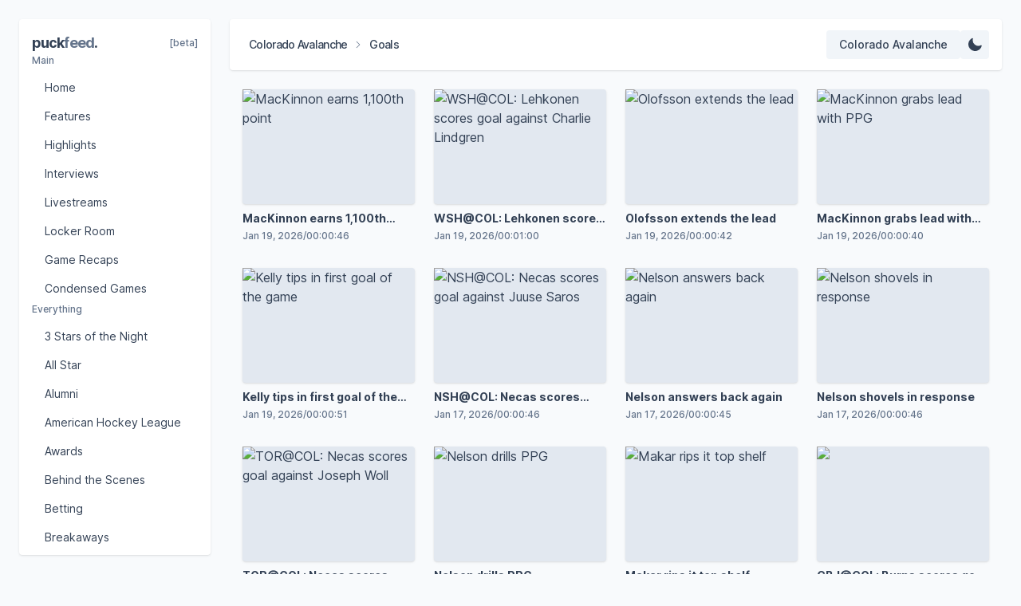

--- FILE ---
content_type: text/html; charset=utf-8
request_url: https://www.puckfeed.com/teams/colorado-avalanche/goals
body_size: 17415
content:
<!DOCTYPE html><html lang="en" class="__className_e66fe9"><head><meta charSet="utf-8"/><meta name="viewport" content="width=device-width, initial-scale=1"/><link rel="preload" href="/_next/static/media/c9a5bc6a7c948fb0-s.p.woff2" as="font" crossorigin="" type="font/woff2"/><link rel="preload" as="image" href="https://media.d3.nhle.com/image/private/t_ratio16_9-size30/f_avif/prd/fkyhlp1tu9sseandzdo7" fetchPriority="high"/><link rel="preload" as="image" href="https://media.d3.nhle.com/image/private/t_ratio16_9-size30/f_avif/prd/fe0tadcheeegsyquehzp" fetchPriority="high"/><link rel="preload" as="image" href="https://media.d3.nhle.com/image/private/t_ratio16_9-size30/f_avif/prd/oezmqahl3lxh7jsph9d2" fetchPriority="high"/><link rel="preload" as="image" href="https://media.d3.nhle.com/image/private/t_ratio16_9-size30/f_avif/prd/rtqrh8ar7ddgx45j2snq" fetchPriority="high"/><link rel="preload" as="image" href="https://media.d3.nhle.com/image/private/t_ratio16_9-size30/f_avif/prd/t3tzlje5yzlp6mpojlyp" fetchPriority="high"/><link rel="preload" as="image" href="https://media.d3.nhle.com/image/private/t_ratio16_9-size30/f_avif/prd/hgsseqvjjinewbkcyinr" fetchPriority="high"/><link rel="preload" as="image" href="https://media.d3.nhle.com/image/private/t_ratio16_9-size30/f_avif/prd/uxhruqbpfmeo6ftsndmu" fetchPriority="high"/><link rel="preload" as="image" href="https://media.d3.nhle.com/image/private/t_ratio16_9-size30/f_avif/prd/gq6tb4hehlvktm3qxvqr" fetchPriority="high"/><link rel="preload" as="image" href="https://media.d3.nhle.com/image/private/t_ratio16_9-size30/f_avif/prd/shexhpcljqrsygefdknr" fetchPriority="high"/><link rel="preload" as="image" href="https://media.d3.nhle.com/image/private/t_ratio16_9-size30/f_avif/prd/l3z9jriky9pgwhwub2u7" fetchPriority="high"/><link rel="preload" as="image" href="https://media.d3.nhle.com/image/private/t_ratio16_9-size30/f_avif/prd/assvozen0zw8vvakjbsc" fetchPriority="high"/><link rel="preload" as="image" href="https://media.d3.nhle.com/image/private/t_ratio16_9-size30/f_avif/prd/rzfjha72rg4ijf2lfz31" fetchPriority="high"/><link rel="preload" as="image" href="https://media.d3.nhle.com/image/private/t_ratio16_9-size30/f_avif/prd/ga0y8l0yh1mgdvvqsi3d" fetchPriority="high"/><link rel="preload" as="image" href="https://media.d3.nhle.com/image/private/t_ratio16_9-size30/f_avif/prd/sdf893ifuu8uiytc3nfm" fetchPriority="high"/><link rel="preload" as="image" href="https://media.d3.nhle.com/image/private/t_ratio16_9-size30/f_avif/prd/ay44u1a44ldvjcbogyy0" fetchPriority="high"/><link rel="preload" as="image" href="https://media.d3.nhle.com/image/private/t_ratio16_9-size30/f_avif/prd/z9mnvc9ztdhdiuegwj1u" fetchPriority="high"/><link rel="preload" as="image" href="https://media.d3.nhle.com/image/private/t_ratio16_9-size30/f_avif/prd/gm8gbxgbn3rfpkkralz4" fetchPriority="high"/><link rel="preload" as="image" href="https://media.d3.nhle.com/image/private/t_ratio16_9-size30/f_avif/prd/qbbuaxngqojiwyrdc1lw" fetchPriority="high"/><link rel="preload" as="image" href="https://media.d3.nhle.com/image/private/t_ratio16_9-size30/f_avif/prd/jlh2cjh4cmuslnjtlhzx" fetchPriority="high"/><link rel="preload" as="image" href="https://media.d3.nhle.com/image/private/t_ratio16_9-size30/f_avif/prd/tcbbk1qwd86ohgagdtzd" fetchPriority="high"/><link rel="preload" as="image" href="https://media.d3.nhle.com/image/private/t_ratio16_9-size30/f_avif/prd/t57qtzsagjfdphua3b0a" fetchPriority="high"/><link rel="preload" as="image" href="https://media.d3.nhle.com/image/private/t_ratio16_9-size30/f_avif/prd/qdi114qfvalbf1jxzvgy" fetchPriority="high"/><link rel="preload" as="image" href="https://media.d3.nhle.com/image/private/t_ratio16_9-size30/f_avif/prd/manb8kcra7oty5ugwwxe" fetchPriority="high"/><link rel="preload" as="image" href="https://media.d3.nhle.com/image/private/t_ratio16_9-size30/f_avif/prd/abc2tsqkcelsvfhkuzqp" fetchPriority="high"/><link rel="preload" as="image" href="https://media.d3.nhle.com/image/private/t_ratio16_9-size30/f_avif/prd/n1yqdifnebjprsslkgqt" fetchPriority="high"/><link rel="stylesheet" href="/_next/static/css/f3deda3c070189be.css" data-precedence="next"/><link rel="preload" href="/_next/static/chunks/webpack-7ddc7416a62d7c5f.js" as="script" fetchPriority="low"/><script src="/_next/static/chunks/fd9d1056-55b6be28d9e38c5b.js" async=""></script><script src="/_next/static/chunks/864-f90f83879b0d0478.js" async=""></script><script src="/_next/static/chunks/main-app-8f13c08947745519.js" async=""></script><link rel="preload" href="https://www.googletagmanager.com/gtag/js?id=G-D603TMV1DJ" as="script"/><title>Puckfeed: Colorado Avalanche Goals</title><meta name="description" content="Discover the latest Colorado Avalanche videos on Puckfeed, your best resource for NHL video content."/><meta name="next-size-adjust"/><script src="/_next/static/chunks/polyfills-c67a75d1b6f99dc8.js" noModule=""></script></head><body class="text-slate-700 bg-slate-50"><header class="fixed left-6 md:left-[288px] right-6 h-16 rounded shadow bg-white z-10 transition-all top-6"><div class="flex items-center justify-between h-full px-4"><div class="flex items-center gap-x-2"><div class="flex items-center text-sm tracking-tighter line-clamp-1"><a class="lg:hidden p-2 rounded font-medium line-clamp-1 hover:bg-slate-100 active:translate-y-px" href="/teams/colorado-avalanche">COL</a><a class="hidden lg:block p-2 rounded font-medium line-clamp-1 hover:bg-slate-100 active:translate-y-px" href="/teams/colorado-avalanche">Colorado Avalanche</a><svg class="h-3 w-3 mr-2 text-slate-500" xmlns="http://www.w3.org/2000/svg" viewBox="0 0 24 24" fill="currentColor"><path fill-rule="evenodd" d="M16.28 11.47a.75.75 0 010 1.06l-7.5 7.5a.75.75 0 01-1.06-1.06L14.69 12 7.72 5.03a.75.75 0 011.06-1.06l7.5 7.5z" clip-rule="evenodd"></path></svg><h1 class="font-medium line-clamp-1">Goals</h1></div></div><div class="flex items-center gap-x-2"><div class="relative"><button class="w-auto px-4 py-2 text-sm font-medium rounded bg-slate-100 hover:bg-slate-200 active:translate-y-px" aria-label="Select team"><span class="lg:hidden">COL</span><span class="hidden lg:block text-left">Colorado Avalanche</span></button><div class="absolute top-[56px] right-0 flex flex-col h-56 w-[196px] p-1 rounded shadow bg-white overflow-y-scroll transition-all invisible opacity-0"><a class="px-4 py-2 text-sm rounded transition-all hover:bg-slate-100" href="/goals">All Teams</a><a class="px-4 py-2 text-sm rounded transition-all hover:bg-slate-100" href="/teams/anaheim-ducks/goals">Anaheim Ducks</a><a class="px-4 py-2 text-sm rounded transition-all hover:bg-slate-100" href="/teams/arizona-coyotes/goals">Arizona Coyotes</a><a class="px-4 py-2 text-sm rounded transition-all hover:bg-slate-100" href="/teams/boston-bruins/goals">Boston Bruins</a><a class="px-4 py-2 text-sm rounded transition-all hover:bg-slate-100" href="/teams/buffalo-sabres/goals">Buffalo Sabres</a><a class="px-4 py-2 text-sm rounded transition-all hover:bg-slate-100" href="/teams/calgary-flames/goals">Calgary Flames</a><a class="px-4 py-2 text-sm rounded transition-all hover:bg-slate-100" href="/teams/carolina-hurricanes/goals">Carolina Hurricanes</a><a class="px-4 py-2 text-sm rounded transition-all hover:bg-slate-100" href="/teams/chicago-blackhawks/goals">Chicago Blackhawks</a><a class="px-4 py-2 text-sm rounded transition-all font-medium bg-slate-200" href="/teams/colorado-avalanche/goals">Colorado Avalanche</a><a class="px-4 py-2 text-sm rounded transition-all hover:bg-slate-100" href="/teams/columbus-blue-jackets/goals">Columbus Blue Jackets</a><a class="px-4 py-2 text-sm rounded transition-all hover:bg-slate-100" href="/teams/dallas-stars/goals">Dallas Stars</a><a class="px-4 py-2 text-sm rounded transition-all hover:bg-slate-100" href="/teams/detroit-red-wings/goals">Detroit Red Wings</a><a class="px-4 py-2 text-sm rounded transition-all hover:bg-slate-100" href="/teams/edmonton-oilers/goals">Edmonton Oilers</a><a class="px-4 py-2 text-sm rounded transition-all hover:bg-slate-100" href="/teams/florida-panthers/goals">Florida Panthers</a><a class="px-4 py-2 text-sm rounded transition-all hover:bg-slate-100" href="/teams/los-angeles-kings/goals">Los Angeles Kings</a><a class="px-4 py-2 text-sm rounded transition-all hover:bg-slate-100" href="/teams/minnesota-wild/goals">Minnesota Wild</a><a class="px-4 py-2 text-sm rounded transition-all hover:bg-slate-100" href="/teams/montreal-canadiens/goals">Montreal Canadiens</a><a class="px-4 py-2 text-sm rounded transition-all hover:bg-slate-100" href="/teams/nashville-predators/goals">Nashville Predators</a><a class="px-4 py-2 text-sm rounded transition-all hover:bg-slate-100" href="/teams/new-jersey-devils/goals">New Jersey Devils</a><a class="px-4 py-2 text-sm rounded transition-all hover:bg-slate-100" href="/teams/new-york-islanders/goals">New York Islanders</a><a class="px-4 py-2 text-sm rounded transition-all hover:bg-slate-100" href="/teams/new-york-rangers/goals">New York Rangers</a><a class="px-4 py-2 text-sm rounded transition-all hover:bg-slate-100" href="/teams/ottawa-senators/goals">Ottawa Senators</a><a class="px-4 py-2 text-sm rounded transition-all hover:bg-slate-100" href="/teams/philadelphia-flyers/goals">Philadelphia Flyers</a><a class="px-4 py-2 text-sm rounded transition-all hover:bg-slate-100" href="/teams/pittsburgh-penguins/goals">Pittsburgh Penguins</a><a class="px-4 py-2 text-sm rounded transition-all hover:bg-slate-100" href="/teams/san-jose-sharks/goals">San Jose Sharks</a><a class="px-4 py-2 text-sm rounded transition-all hover:bg-slate-100" href="/teams/seattle-kraken/goals">Seattle Kraken</a><a class="px-4 py-2 text-sm rounded transition-all hover:bg-slate-100" href="/teams/st-louis-blues/goals">St. Louis Blues</a><a class="px-4 py-2 text-sm rounded transition-all hover:bg-slate-100" href="/teams/tampa-bay-lightning/goals">Tampa Bay Lightning</a><a class="px-4 py-2 text-sm rounded transition-all hover:bg-slate-100" href="/teams/toront-maple-leafs/goals">Toronto Maple Leafs</a><a class="px-4 py-2 text-sm rounded transition-all hover:bg-slate-100" href="/teams/vancouver-canucks/goals">Vancouver Canucks</a><a class="px-4 py-2 text-sm rounded transition-all hover:bg-slate-100" href="/teams/vegas-golden-knights/goals">Vegas Golden Knights</a><a class="px-4 py-2 text-sm rounded transition-all hover:bg-slate-100" href="/teams/washington-capitals/goals">Washington Capitals</a><a class="px-4 py-2 text-sm rounded transition-all hover:bg-slate-100" href="/teams/winnipeg-jets/goals">Winnipeg Jets</a></div></div><button class="p-2 rounded bg-slate-100 hover:bg-slate-200 active:translate-y-px" aria-label="Change Theme"><svg class="h-5 w-5" xmlns="http://www.w3.org/2000/svg" viewBox="0 0 20 20" fill="currentColor"><path fill-rule="evenodd" d="M7.455 2.004a.75.75 0 01.26.77 7 7 0 009.958 7.967.75.75 0 011.067.853A8.5 8.5 0 116.647 1.921a.75.75 0 01.808.083z" clip-rule="evenodd"></path></svg></button><button class="md:hidden p-2 rounded bg-slate-100 hover:bg-slate-200 active:translate-y-px" aria-label="Select feed"><svg class="h-5 w-5" xmlns="http://www.w3.org/2000/svg" viewBox="0 0 20 20" fill="currentColor"><path fill-rule="evenodd" d="M2 4.75A.75.75 0 012.75 4h14.5a.75.75 0 010 1.5H2.75A.75.75 0 012 4.75zM2 10a.75.75 0 01.75-.75h14.5a.75.75 0 010 1.5H2.75A.75.75 0 012 10zm0 5.25a.75.75 0 01.75-.75h14.5a.75.75 0 010 1.5H2.75a.75.75 0 01-.75-.75z" clip-rule="evenodd"></path></svg></button></div></div></header><div class="fixed inset-0 z-40 bg-slate-950 transition-all invisible opacity-0"></div><aside class="fixed top-6 bottom-6 w-60 rounded shadow bg-white overflow-y-scroll z-40 transition-all -left-60 md:left-6"><div class="flex flex-col gap-y-6 p-4"><div class="flex items-center justify-between"><a class="text-lg font-bold tracking-tighter" href="/">puck<span class="text-slate-500">feed</span>.</a><span class="font-medium text-xs text-slate-500">[beta]</span></div><div class="flex flex-col"><p class="mb-2 text-xs font-medium text-slate-500">Main</p><a class="px-4 py-2 rounded text-sm hover:bg-slate-100" href="/teams/colorado-avalanche">Home</a><a class="px-4 py-2 rounded text-sm hover:bg-slate-100" href="/teams/colorado-avalanche/features">Features</a><a class="px-4 py-2 rounded text-sm hover:bg-slate-100" href="/teams/colorado-avalanche/highlights">Highlights</a><a class="px-4 py-2 rounded text-sm hover:bg-slate-100" href="/teams/colorado-avalanche/interviews">Interviews</a><a class="px-4 py-2 rounded text-sm hover:bg-slate-100" href="/teams/colorado-avalanche/live-streams">Livestreams</a><a class="px-4 py-2 rounded text-sm hover:bg-slate-100" href="/teams/colorado-avalanche/locker-room">Locker Room</a><a class="px-4 py-2 rounded text-sm hover:bg-slate-100" href="/teams/colorado-avalanche/game-recaps">Game Recaps</a><a class="px-4 py-2 rounded text-sm hover:bg-slate-100" href="/teams/colorado-avalanche/condensed-games">Condensed Games</a></div><div class="flex flex-col"><p class="mb-2 text-xs font-medium text-slate-500">Everything</p><a class="px-4 py-2 rounded text-sm hover:bg-slate-100" href="/teams/colorado-avalanche/three-stars-night">3 Stars of the Night</a><a class="px-4 py-2 rounded text-sm hover:bg-slate-100" href="/teams/colorado-avalanche/all-star">All Star</a><a class="px-4 py-2 rounded text-sm hover:bg-slate-100" href="/teams/colorado-avalanche/alumni">Alumni</a><a class="px-4 py-2 rounded text-sm hover:bg-slate-100" href="/teams/colorado-avalanche/ahl">American Hockey League</a><a class="px-4 py-2 rounded text-sm hover:bg-slate-100" href="/teams/colorado-avalanche/awards">Awards</a><a class="px-4 py-2 rounded text-sm hover:bg-slate-100" href="/teams/colorado-avalanche/behind-the-scenes">Behind the Scenes</a><a class="px-4 py-2 rounded text-sm hover:bg-slate-100" href="/teams/colorado-avalanche/nhl-betting">Betting</a><a class="px-4 py-2 rounded text-sm hover:bg-slate-100" href="/teams/colorado-avalanche/breakaways">Breakaways</a><a class="px-4 py-2 rounded text-sm hover:bg-slate-100" href="/teams/colorado-avalanche/celebrations">Celebrations</a><a class="px-4 py-2 rounded text-sm hover:bg-slate-100" href="/teams/colorado-avalanche/documentaries">Documentaries</a><a class="px-4 py-2 rounded text-sm hover:bg-slate-100" href="/teams/colorado-avalanche/fantasy">Fantasy</a><a class="px-4 py-2 rounded text-sm hover:bg-slate-100" href="/teams/colorado-avalanche/first-nhl-goal">First NHL Goal</a><a class="px-4 py-2 rounded text-sm hover:bg-slate-100" href="/teams/colorado-avalanche/free-agency">Free Agency</a><a class="px-4 py-2 rounded text-sm hover:bg-slate-100" href="/teams/colorado-avalanche/front-office">Front Office</a><a class="px-4 py-2 rounded text-sm hover:bg-slate-100" href="/teams/colorado-avalanche/game-winning-goals">Game Winning Goals</a><a class="px-4 py-2 rounded text-sm hover:bg-slate-100" href="/teams/colorado-avalanche/gary-bettman">Gary Bettman</a><a class="px-4 py-2 rounded text-sm hover:bg-slate-100" href="/teams/colorado-avalanche/global-series">Global Series</a><a class="px-4 py-2 rounded text-sm font-medium bg-slate-200" href="/teams/colorado-avalanche/goals">Goals</a><a class="px-4 py-2 rounded text-sm hover:bg-slate-100" href="/teams/colorado-avalanche/goal-of-the-week">Goal of the Week</a><a class="px-4 py-2 rounded text-sm hover:bg-slate-100" href="/teams/colorado-avalanche/hat-tricks">Hat Tricks</a><a class="px-4 py-2 rounded text-sm hover:bg-slate-100" href="/teams/colorado-avalanche/head-coach">Head Coach</a><a class="px-4 py-2 rounded text-sm hover:bg-slate-100" href="/teams/colorado-avalanche/micd-up">Mic&#x27;d Up</a><a class="px-4 py-2 rounded text-sm hover:bg-slate-100" href="/teams/colorado-avalanche/news">News</a><a class="px-4 py-2 rounded text-sm hover:bg-slate-100" href="/teams/colorado-avalanche/outdoor-games">Outdoor Games</a><a class="px-4 py-2 rounded text-sm hover:bg-slate-100" href="/teams/colorado-avalanche/overtime">Overtime</a><a class="px-4 py-2 rounded text-sm hover:bg-slate-100" href="/teams/colorado-avalanche/penalty-shots">Penalty Shots</a><a class="px-4 py-2 rounded text-sm hover:bg-slate-100" href="/teams/colorado-avalanche/player-features">Player Features</a><a class="px-4 py-2 rounded text-sm hover:bg-slate-100" href="/teams/colorado-avalanche/player-safety">Player Safety</a><a class="px-4 py-2 rounded text-sm hover:bg-slate-100" href="/teams/colorado-avalanche/playoffs">Playoffs</a><a class="px-4 py-2 rounded text-sm hover:bg-slate-100" href="/teams/colorado-avalanche/postgame">Postgame</a><a class="px-4 py-2 rounded text-sm hover:bg-slate-100" href="/teams/colorado-avalanche/power-plays">Power Plays</a><a class="px-4 py-2 rounded text-sm hover:bg-slate-100" href="/teams/colorado-avalanche/practice">Practice</a><a class="px-4 py-2 rounded text-sm hover:bg-slate-100" href="/teams/colorado-avalanche/press-conferences">Press Conferences</a><a class="px-4 py-2 rounded text-sm hover:bg-slate-100" href="/teams/colorado-avalanche/prospects">Prospects</a><a class="px-4 py-2 rounded text-sm hover:bg-slate-100" href="/teams/colorado-avalanche/real-time-highlights">Real-Time Highlights</a><a class="px-4 py-2 rounded text-sm hover:bg-slate-100" href="/teams/colorado-avalanche/rookies">Rookies</a><a class="px-4 py-2 rounded text-sm hover:bg-slate-100" href="/teams/colorado-avalanche/saves">Saves</a><a class="px-4 py-2 rounded text-sm hover:bg-slate-100" href="/teams/colorado-avalanche/shootouts">Shootouts</a><a class="px-4 py-2 rounded text-sm hover:bg-slate-100" href="/teams/colorado-avalanche/shorthanded-goals">Shorthanded Goals</a><a class="px-4 py-2 rounded text-sm hover:bg-slate-100" href="/teams/colorado-avalanche/shutouts">Shutouts</a><a class="px-4 py-2 rounded text-sm hover:bg-slate-100" href="/teams/colorado-avalanche/stanley-cup">Stanley Cup</a><a class="px-4 py-2 rounded text-sm hover:bg-slate-100" href="/teams/colorado-avalanche/stats">Stats</a><a class="px-4 py-2 rounded text-sm hover:bg-slate-100" href="/teams/colorado-avalanche/top-plays">Top Plays</a><a class="px-4 py-2 rounded text-sm hover:bg-slate-100" href="/teams/colorado-avalanche/trades">Trades</a><a class="px-4 py-2 rounded text-sm hover:bg-slate-100" href="/teams/colorado-avalanche/transactions">Transactions</a><a class="px-4 py-2 rounded text-sm hover:bg-slate-100" href="/teams/colorado-avalanche/viral">Viral</a><a class="px-4 py-2 rounded text-sm hover:bg-slate-100" href="/teams/colorado-avalanche/weird-nhl">Weird NHL</a><a class="px-4 py-2 rounded text-sm hover:bg-slate-100" href="/teams/colorado-avalanche/womens-hockey">Women In Hockey</a><a class="px-4 py-2 rounded text-sm hover:bg-slate-100" href="/teams/colorado-avalanche/world-juniors">World Juniors</a></div></div></aside><main class="mt-[112px] ml-6 md:ml-[288px] mr-6 mb-6 px-4"><div><div class="fixed inset-0 flex justify-center items-center z-50 invisible opacity-0"><div class="relative"><div class="relative"></div></div></div><div class="fixed inset-0 z-40 bg-slate-950 transition-all invisible opacity-0"></div><div class="relative grid grid-cols-1 sm:grid-cols-2 lg:grid-cols-3 xl:grid-cols-4 gap-6"><article class="cursor-pointer rounded"><img title="CBJ@COL: Burns scores goal against Elvis Merzlikins" alt="CBJ@COL: Burns scores goal against Elvis Merzlikins" fetchPriority="high" width="0" height="0" decoding="async" data-nimg="1" class="h-64 sm:h-36 w-full rounded object-cover shadow transition-all hover:brightness-75 bg-slate-200" style="color:transparent" src="https://media.d3.nhle.com/image/private/t_ratio16_9-size30/f_avif/prd/fkyhlp1tu9sseandzdo7"/><div class="py-2 rounded-b"><h2 class="text-sm font-bold line-clamp-1">CBJ@COL: Burns scores goal against Elvis Merzlikins</h2><div class="flex items-center gap-2 mt-1 text-xs font-medium text-slate-500"><span>2026-01-10T23:17:14Z</span><span>/</span><span>00:00:55</span></div></div></article><article class="cursor-pointer rounded"><img title="Solovyov&#x27;s first NHL goal" alt="Solovyov&#x27;s first NHL goal" fetchPriority="high" width="0" height="0" decoding="async" data-nimg="1" class="h-64 sm:h-36 w-full rounded object-cover shadow transition-all hover:brightness-75 bg-slate-200" style="color:transparent" src="https://media.d3.nhle.com/image/private/t_ratio16_9-size30/f_avif/prd/fe0tadcheeegsyquehzp"/><div class="py-2 rounded-b"><h2 class="text-sm font-bold line-clamp-1">Solovyov&#x27;s first NHL goal</h2><div class="flex items-center gap-2 mt-1 text-xs font-medium text-slate-500"><span>2026-01-10T22:23:21Z</span><span>/</span><span>00:00:53</span></div></div></article><article class="cursor-pointer rounded"><img title="CBJ@COL: Olofsson scores goal against Elvis Merzlikins" alt="CBJ@COL: Olofsson scores goal against Elvis Merzlikins" fetchPriority="high" width="0" height="0" decoding="async" data-nimg="1" class="h-64 sm:h-36 w-full rounded object-cover shadow transition-all hover:brightness-75 bg-slate-200" style="color:transparent" src="https://media.d3.nhle.com/image/private/t_ratio16_9-size30/f_avif/prd/oezmqahl3lxh7jsph9d2"/><div class="py-2 rounded-b"><h2 class="text-sm font-bold line-clamp-1">CBJ@COL: Olofsson scores goal against Elvis Merzlikins</h2><div class="flex items-center gap-2 mt-1 text-xs font-medium text-slate-500"><span>2026-01-10T21:45:29Z</span><span>/</span><span>00:00:45</span></div></div></article><article class="cursor-pointer rounded"><img title="Burns buries the long rebound" alt="Burns buries the long rebound" fetchPriority="high" width="0" height="0" decoding="async" data-nimg="1" class="h-64 sm:h-36 w-full rounded object-cover shadow transition-all hover:brightness-75 bg-slate-200" style="color:transparent" src="https://media.d3.nhle.com/image/private/t_ratio16_9-size30/f_avif/prd/rtqrh8ar7ddgx45j2snq"/><div class="py-2 rounded-b"><h2 class="text-sm font-bold line-clamp-1">Burns buries the long rebound</h2><div class="flex items-center gap-2 mt-1 text-xs font-medium text-slate-500"><span>2026-01-10T21:37:02Z</span><span>/</span><span>00:00:59</span></div></div></article><article class="cursor-pointer rounded"><img title="Nelson strikes again in the 2nd" alt="Nelson strikes again in the 2nd" fetchPriority="high" width="0" height="0" decoding="async" data-nimg="1" class="h-64 sm:h-36 w-full rounded object-cover shadow transition-all hover:brightness-75 bg-slate-200" style="color:transparent" src="https://media.d3.nhle.com/image/private/t_ratio16_9-size30/f_avif/prd/t3tzlje5yzlp6mpojlyp"/><div class="py-2 rounded-b"><h2 class="text-sm font-bold line-clamp-1">Nelson strikes again in the 2nd</h2><div class="flex items-center gap-2 mt-1 text-xs font-medium text-slate-500"><span>2026-01-09T03:48:51Z</span><span>/</span><span>00:00:48</span></div></div></article><article class="cursor-pointer rounded"><img title="Manson crushes another" alt="Manson crushes another" fetchPriority="high" width="0" height="0" decoding="async" data-nimg="1" class="h-64 sm:h-36 w-full rounded object-cover shadow transition-all hover:brightness-75 bg-slate-200" style="color:transparent" src="https://media.d3.nhle.com/image/private/t_ratio16_9-size30/f_avif/prd/hgsseqvjjinewbkcyinr"/><div class="py-2 rounded-b"><h2 class="text-sm font-bold line-clamp-1">Manson crushes another</h2><div class="flex items-center gap-2 mt-1 text-xs font-medium text-slate-500"><span>2026-01-09T03:47:28Z</span><span>/</span><span>00:00:48</span></div></div></article><article class="cursor-pointer rounded"><img title="Nelson rockets PPG into the twine" alt="Nelson rockets PPG into the twine" fetchPriority="high" width="0" height="0" decoding="async" data-nimg="1" class="h-64 sm:h-36 w-full rounded object-cover shadow transition-all hover:brightness-75 bg-slate-200" style="color:transparent" src="https://media.d3.nhle.com/image/private/t_ratio16_9-size30/f_avif/prd/uxhruqbpfmeo6ftsndmu"/><div class="py-2 rounded-b"><h2 class="text-sm font-bold line-clamp-1">Nelson rockets PPG into the twine</h2><div class="flex items-center gap-2 mt-1 text-xs font-medium text-slate-500"><span>2026-01-09T03:43:21Z</span><span>/</span><span>00:00:47</span></div></div></article><article class="cursor-pointer rounded"><img title="OTT@COL: Burns scores goal against Mads Sogaard" alt="OTT@COL: Burns scores goal against Mads Sogaard" fetchPriority="high" width="0" height="0" decoding="async" data-nimg="1" class="h-64 sm:h-36 w-full rounded object-cover shadow transition-all hover:brightness-75 bg-slate-200" style="color:transparent" src="https://media.d3.nhle.com/image/private/t_ratio16_9-size30/f_avif/prd/gq6tb4hehlvktm3qxvqr"/><div class="py-2 rounded-b"><h2 class="text-sm font-bold line-clamp-1">OTT@COL: Burns scores goal against Mads Sogaard</h2><div class="flex items-center gap-2 mt-1 text-xs font-medium text-slate-500"><span>2026-01-09T03:40:24Z</span><span>/</span><span>00:00:53</span></div></div></article><article class="cursor-pointer rounded"><img title="Necas nets PPG from insane angle" alt="Necas nets PPG from insane angle" fetchPriority="high" width="0" height="0" decoding="async" data-nimg="1" class="h-64 sm:h-36 w-full rounded object-cover shadow transition-all hover:brightness-75 bg-slate-200" style="color:transparent" src="https://media.d3.nhle.com/image/private/t_ratio16_9-size30/f_avif/prd/shexhpcljqrsygefdknr"/><div class="py-2 rounded-b"><h2 class="text-sm font-bold line-clamp-1">Necas nets PPG from insane angle</h2><div class="flex items-center gap-2 mt-1 text-xs font-medium text-slate-500"><span>2026-01-09T03:37:27Z</span><span>/</span><span>00:00:45</span></div></div></article><article class="cursor-pointer rounded"><img title="OTT@COL: Makar scores goal against Leevi Merilainen" alt="OTT@COL: Makar scores goal against Leevi Merilainen" fetchPriority="high" width="0" height="0" decoding="async" data-nimg="1" class="h-64 sm:h-36 w-full rounded object-cover shadow transition-all hover:brightness-75 bg-slate-200" style="color:transparent" src="https://media.d3.nhle.com/image/private/t_ratio16_9-size30/f_avif/prd/l3z9jriky9pgwhwub2u7"/><div class="py-2 rounded-b"><h2 class="text-sm font-bold line-clamp-1">OTT@COL: Makar scores goal against Leevi Merilainen</h2><div class="flex items-center gap-2 mt-1 text-xs font-medium text-slate-500"><span>2026-01-09T03:14:32Z</span><span>/</span><span>00:00:50</span></div></div></article><article class="cursor-pointer rounded"><img title="MacKinnon doubles the lead" alt="MacKinnon doubles the lead" fetchPriority="high" width="0" height="0" decoding="async" data-nimg="1" class="h-64 sm:h-36 w-full rounded object-cover shadow transition-all hover:brightness-75 bg-slate-200" style="color:transparent" src="https://media.d3.nhle.com/image/private/t_ratio16_9-size30/f_avif/prd/assvozen0zw8vvakjbsc"/><div class="py-2 rounded-b"><h2 class="text-sm font-bold line-clamp-1">MacKinnon doubles the lead</h2><div class="flex items-center gap-2 mt-1 text-xs font-medium text-slate-500"><span>2026-01-09T02:46:43Z</span><span>/</span><span>00:00:30</span></div></div></article><article class="cursor-pointer rounded"><img title="Manson breaks the ice" alt="Manson breaks the ice" fetchPriority="high" width="0" height="0" decoding="async" data-nimg="1" class="h-64 sm:h-36 w-full rounded object-cover shadow transition-all hover:brightness-75 bg-slate-200" style="color:transparent" src="https://media.d3.nhle.com/image/private/t_ratio16_9-size30/f_avif/prd/rzfjha72rg4ijf2lfz31"/><div class="py-2 rounded-b"><h2 class="text-sm font-bold line-clamp-1">Manson breaks the ice</h2><div class="flex items-center gap-2 mt-1 text-xs font-medium text-slate-500"><span>2026-01-09T02:31:24Z</span><span>/</span><span>00:00:45</span></div></div></article><article class="cursor-pointer rounded"><img title="Nelson&#x27;s cheeky wrister" alt="Nelson&#x27;s cheeky wrister" fetchPriority="high" width="0" height="0" decoding="async" data-nimg="1" class="h-64 sm:h-36 w-full rounded object-cover shadow transition-all hover:brightness-75 bg-slate-200" style="color:transparent" src="https://media.d3.nhle.com/image/private/t_ratio16_9-size30/f_avif/prd/ga0y8l0yh1mgdvvqsi3d"/><div class="py-2 rounded-b"><h2 class="text-sm font-bold line-clamp-1">Nelson&#x27;s cheeky wrister</h2><div class="flex items-center gap-2 mt-1 text-xs font-medium text-slate-500"><span>2026-01-07T01:33:13Z</span><span>/</span><span>00:00:44</span></div></div></article><article class="cursor-pointer rounded"><img title="Kelly scores through scramble in front" alt="Kelly scores through scramble in front" fetchPriority="high" width="0" height="0" decoding="async" data-nimg="1" class="h-64 sm:h-36 w-full rounded object-cover shadow transition-all hover:brightness-75 bg-slate-200" style="color:transparent" src="https://media.d3.nhle.com/image/private/t_ratio16_9-size30/f_avif/prd/sdf893ifuu8uiytc3nfm"/><div class="py-2 rounded-b"><h2 class="text-sm font-bold line-clamp-1">Kelly scores through scramble in front</h2><div class="flex items-center gap-2 mt-1 text-xs font-medium text-slate-500"><span>2026-01-07T01:23:32Z</span><span>/</span><span>00:00:43</span></div></div></article><article class="cursor-pointer rounded"><img title="Lehkonen answers back" alt="Lehkonen answers back" fetchPriority="high" width="0" height="0" decoding="async" data-nimg="1" class="h-64 sm:h-36 w-full rounded object-cover shadow transition-all hover:brightness-75 bg-slate-200" style="color:transparent" src="https://media.d3.nhle.com/image/private/t_ratio16_9-size30/f_avif/prd/ay44u1a44ldvjcbogyy0"/><div class="py-2 rounded-b"><h2 class="text-sm font-bold line-clamp-1">Lehkonen answers back</h2><div class="flex items-center gap-2 mt-1 text-xs font-medium text-slate-500"><span>2026-01-04T22:41:18Z</span><span>/</span><span>00:00:44</span></div></div></article><article class="cursor-pointer rounded"><img title="MacKinnon awarded EN" alt="MacKinnon awarded EN" fetchPriority="high" width="0" height="0" decoding="async" data-nimg="1" class="h-64 sm:h-36 w-full rounded object-cover shadow transition-all hover:brightness-75 bg-slate-200" style="color:transparent" src="https://media.d3.nhle.com/image/private/t_ratio16_9-size30/f_avif/prd/z9mnvc9ztdhdiuegwj1u"/><div class="py-2 rounded-b"><h2 class="text-sm font-bold line-clamp-1">MacKinnon awarded EN</h2><div class="flex items-center gap-2 mt-1 text-xs font-medium text-slate-500"><span>2026-01-04T02:50:23Z</span><span>/</span><span>00:00:49</span></div></div></article><article class="cursor-pointer rounded"><img title="Nelson blasts in a stellar PPG" alt="Nelson blasts in a stellar PPG" fetchPriority="high" width="0" height="0" decoding="async" data-nimg="1" class="h-64 sm:h-36 w-full rounded object-cover shadow transition-all hover:brightness-75 bg-slate-200" style="color:transparent" src="https://media.d3.nhle.com/image/private/t_ratio16_9-size30/f_avif/prd/gm8gbxgbn3rfpkkralz4"/><div class="py-2 rounded-b"><h2 class="text-sm font-bold line-clamp-1">Nelson blasts in a stellar PPG</h2><div class="flex items-center gap-2 mt-1 text-xs font-medium text-slate-500"><span>2026-01-04T02:26:09Z</span><span>/</span><span>00:00:46</span></div></div></article><article class="cursor-pointer rounded"><img title="Drury ties it up" alt="Drury ties it up" fetchPriority="high" width="0" height="0" decoding="async" data-nimg="1" class="h-64 sm:h-36 w-full rounded object-cover shadow transition-all hover:brightness-75 bg-slate-200" style="color:transparent" src="https://media.d3.nhle.com/image/private/t_ratio16_9-size30/f_avif/prd/qbbuaxngqojiwyrdc1lw"/><div class="py-2 rounded-b"><h2 class="text-sm font-bold line-clamp-1">Drury ties it up</h2><div class="flex items-center gap-2 mt-1 text-xs font-medium text-slate-500"><span>2026-01-04T02:21:52Z</span><span>/</span><span>00:00:39</span></div></div></article><article class="cursor-pointer rounded"><img title="COL@CAR: Nelson scores PPG against Frederik Andersen" alt="COL@CAR: Nelson scores PPG against Frederik Andersen" fetchPriority="high" width="0" height="0" decoding="async" data-nimg="1" class="h-64 sm:h-36 w-full rounded object-cover shadow transition-all hover:brightness-75 bg-slate-200" style="color:transparent" src="https://media.d3.nhle.com/image/private/t_ratio16_9-size30/f_avif/prd/jlh2cjh4cmuslnjtlhzx"/><div class="py-2 rounded-b"><h2 class="text-sm font-bold line-clamp-1">COL@CAR: Nelson scores PPG against Frederik Andersen</h2><div class="flex items-center gap-2 mt-1 text-xs font-medium text-slate-500"><span>2026-01-04T02:18:56Z</span><span>/</span><span>00:00:51</span></div></div></article><article class="cursor-pointer rounded"><img title="Landeskog buries it with wrap-around shot" alt="Landeskog buries it with wrap-around shot" fetchPriority="high" width="0" height="0" decoding="async" data-nimg="1" class="h-64 sm:h-36 w-full rounded object-cover shadow transition-all hover:brightness-75 bg-slate-200" style="color:transparent" src="https://media.d3.nhle.com/image/private/t_ratio16_9-size30/f_avif/prd/tcbbk1qwd86ohgagdtzd"/><div class="py-2 rounded-b"><h2 class="text-sm font-bold line-clamp-1">Landeskog buries it with wrap-around shot</h2><div class="flex items-center gap-2 mt-1 text-xs font-medium text-slate-500"><span>2026-01-04T01:15:54Z</span><span>/</span><span>00:00:53</span></div></div></article><article class="cursor-pointer rounded"><img title="Nichushkin completes hat trick" alt="Nichushkin completes hat trick" fetchPriority="high" width="0" height="0" decoding="async" data-nimg="1" class="h-64 sm:h-36 w-full rounded object-cover shadow transition-all hover:brightness-75 bg-slate-200" style="color:transparent" src="https://media.d3.nhle.com/image/private/t_ratio16_9-size30/f_avif/prd/t57qtzsagjfdphua3b0a"/><div class="py-2 rounded-b"><h2 class="text-sm font-bold line-clamp-1">Nichushkin completes hat trick</h2><div class="flex items-center gap-2 mt-1 text-xs font-medium text-slate-500"><span>2026-01-01T04:41:13Z</span><span>/</span><span>00:00:48</span></div></div></article><article class="cursor-pointer rounded"><img title="Nichushkin records hat trick" alt="Nichushkin records hat trick" fetchPriority="high" width="0" height="0" decoding="async" data-nimg="1" class="h-64 sm:h-36 w-full rounded object-cover shadow transition-all hover:brightness-75 bg-slate-200" style="color:transparent" src="https://media.d3.nhle.com/image/private/t_ratio16_9-size30/f_avif/prd/qdi114qfvalbf1jxzvgy"/><div class="py-2 rounded-b"><h2 class="text-sm font-bold line-clamp-1">Nichushkin records hat trick</h2><div class="flex items-center gap-2 mt-1 text-xs font-medium text-slate-500"><span>2026-01-01T04:39:37Z</span><span>/</span><span>00:02:21</span></div></div></article><article class="cursor-pointer rounded"><img title="STL@COL: Nelson scores PPG against Jordan Binnington" alt="STL@COL: Nelson scores PPG against Jordan Binnington" fetchPriority="high" width="0" height="0" decoding="async" data-nimg="1" class="h-64 sm:h-36 w-full rounded object-cover shadow transition-all hover:brightness-75 bg-slate-200" style="color:transparent" src="https://media.d3.nhle.com/image/private/t_ratio16_9-size30/f_avif/prd/manb8kcra7oty5ugwwxe"/><div class="py-2 rounded-b"><h2 class="text-sm font-bold line-clamp-1">STL@COL: Nelson scores PPG against Jordan Binnington</h2><div class="flex items-center gap-2 mt-1 text-xs font-medium text-slate-500"><span>2026-01-01T03:26:11Z</span><span>/</span><span>00:00:48</span></div></div></article><article class="cursor-pointer rounded"><img title="Avalanche score four quick goals" alt="Avalanche score four quick goals" fetchPriority="high" width="0" height="0" decoding="async" data-nimg="1" class="h-64 sm:h-36 w-full rounded object-cover shadow transition-all hover:brightness-75 bg-slate-200" style="color:transparent" src="https://media.d3.nhle.com/image/private/t_ratio16_9-size30/f_avif/prd/abc2tsqkcelsvfhkuzqp"/><div class="py-2 rounded-b"><h2 class="text-sm font-bold line-clamp-1">Avalanche score four quick goals</h2><div class="flex items-center gap-2 mt-1 text-xs font-medium text-slate-500"><span>2026-01-01T02:56:52Z</span><span>/</span><span>00:03:04</span></div></div></article><article class="cursor-pointer rounded"><img title="MacKinnon lights lamp again" alt="MacKinnon lights lamp again" fetchPriority="high" width="0" height="0" decoding="async" data-nimg="1" class="h-64 sm:h-36 w-full rounded object-cover shadow transition-all hover:brightness-75 bg-slate-200" style="color:transparent" src="https://media.d3.nhle.com/image/private/t_ratio16_9-size30/f_avif/prd/n1yqdifnebjprsslkgqt"/><div class="py-2 rounded-b"><h2 class="text-sm font-bold line-clamp-1">MacKinnon lights lamp again</h2><div class="flex items-center gap-2 mt-1 text-xs font-medium text-slate-500"><span>2026-01-01T02:25:41Z</span><span>/</span><span>00:00:45</span></div></div></article></div><div class="flex items-center justify-center mt-6"><button class="px-4 py-2 rounded font-medium text-sm bg-slate-200 hover:bg-slate-300 active:translate-y-px disabled:opacity-50 disabled:hover:bg-slate-200 disabled:active:translate-y-0" aria-label="Load more videos" disabled=""><svg class="h-5 w-5 text-slate-400 animate-spin fill-slate-600" aria-hidden="true" viewBox="0 0 100 101" fill="none" xmlns="http://www.w3.org/2000/svg"><path d="M100 50.5908C100 78.2051 77.6142 100.591 50 100.591C22.3858 100.591 0 78.2051 0 50.5908C0 22.9766 22.3858 0.59082 50 0.59082C77.6142 0.59082 100 22.9766 100 50.5908ZM9.08144 50.5908C9.08144 73.1895 27.4013 91.5094 50 91.5094C72.5987 91.5094 90.9186 73.1895 90.9186 50.5908C90.9186 27.9921 72.5987 9.67226 50 9.67226C27.4013 9.67226 9.08144 27.9921 9.08144 50.5908Z" fill="currentColor"></path><path d="M93.9676 39.0409C96.393 38.4038 97.8624 35.9116 97.0079 33.5539C95.2932 28.8227 92.871 24.3692 89.8167 20.348C85.8452 15.1192 80.8826 10.7238 75.2124 7.41289C69.5422 4.10194 63.2754 1.94025 56.7698 1.05124C51.7666 0.367541 46.6976 0.446843 41.7345 1.27873C39.2613 1.69328 37.813 4.19778 38.4501 6.62326C39.0873 9.04874 41.5694 10.4717 44.0505 10.1071C47.8511 9.54855 51.7191 9.52689 55.5402 10.0491C60.8642 10.7766 65.9928 12.5457 70.6331 15.2552C75.2735 17.9648 79.3347 21.5619 82.5849 25.841C84.9175 28.9121 86.7997 32.2913 88.1811 35.8758C89.083 38.2158 91.5421 39.6781 93.9676 39.0409Z" fill="currentFill"></path></svg></button></div></div></main><script src="/_next/static/chunks/webpack-7ddc7416a62d7c5f.js" async=""></script><script>(self.__next_f=self.__next_f||[]).push([0])</script><script>self.__next_f.push([1,"1:HL[\"/_next/static/media/c9a5bc6a7c948fb0-s.p.woff2\",\"font\",{\"crossOrigin\":\"\",\"type\":\"font/woff2\"}]\n2:HL[\"/_next/static/css/f3deda3c070189be.css\",\"style\"]\n0:\"$L3\"\n"])</script><script>self.__next_f.push([1,"4:I{\"id\":6054,\"chunks\":[\"272:static/chunks/webpack-7ddc7416a62d7c5f.js\",\"971:static/chunks/fd9d1056-55b6be28d9e38c5b.js\",\"864:static/chunks/864-f90f83879b0d0478.js\"],\"name\":\"\",\"async\":false}\n6:I{\"id\":1729,\"chunks\":[\"272:static/chunks/webpack-7ddc7416a62d7c5f.js\",\"971:static/chunks/fd9d1056-55b6be28d9e38c5b.js\",\"864:static/chunks/864-f90f83879b0d0478.js\"],\"name\":\"\",\"async\":false}\n3:[[[\"$\",\"link\",\"0\",{\"rel\":\"stylesheet\",\"href\":\"/_next/static/css/f3deda3c070189be.css\",\"precedence\":\"next\"}]],[\"$\",\"$L4\",null,{\"b"])</script><script>self.__next_f.push([1,"uildId\":\"7IGpyr5a-5B_iYyz2SdPD\",\"assetPrefix\":\"\",\"initialCanonicalUrl\":\"/teams/colorado-avalanche/goals\",\"initialTree\":[\"\",{\"children\":[[\"path\",\"teams/colorado-avalanche/goals\",\"oc\"],{\"children\":[\"__PAGE__\",{}]}]},\"$undefined\",\"$undefined\",true],\"initialHead\":[false,\"$L5\"],\"globalErrorComponent\":\"$6\",\"children\":[null,\"$L7\",null]}]]\n"])</script><script>self.__next_f.push([1,"8:I{\"id\":1847,\"chunks\":[\"139:static/chunks/139-6a7b43d9d6c12392.js\",\"174:static/chunks/174-69e87f3dce729f50.js\",\"185:static/chunks/app/layout-64167ccd8eb8fdbe.js\"],\"name\":\"\",\"async\":false}\n9:I{\"id\":1623,\"chunks\":[\"139:static/chunks/139-6a7b43d9d6c12392.js\",\"174:static/chunks/174-69e87f3dce729f50.js\",\"185:static/chunks/app/layout-64167ccd8eb8fdbe.js\"],\"name\":\"\",\"async\":false}\na:I{\"id\":5397,\"chunks\":[\"139:static/chunks/139-6a7b43d9d6c12392.js\",\"174:static/chunks/174-69e87f3dce729f50.js\",\"185:static/chunks/app"])</script><script>self.__next_f.push([1,"/layout-64167ccd8eb8fdbe.js\"],\"name\":\"\",\"async\":false}\nb:I{\"id\":1443,\"chunks\":[\"272:static/chunks/webpack-7ddc7416a62d7c5f.js\",\"971:static/chunks/fd9d1056-55b6be28d9e38c5b.js\",\"864:static/chunks/864-f90f83879b0d0478.js\"],\"name\":\"\",\"async\":false}\nc:I{\"id\":8639,\"chunks\":[\"272:static/chunks/webpack-7ddc7416a62d7c5f.js\",\"971:static/chunks/fd9d1056-55b6be28d9e38c5b.js\",\"864:static/chunks/864-f90f83879b0d0478.js\"],\"name\":\"\",\"async\":false}\n"])</script><script>self.__next_f.push([1,"7:[\"$\",\"html\",null,{\"lang\":\"en\",\"className\":\"__className_e66fe9\",\"children\":[\"$\",\"body\",null,{\"className\":\"text-slate-700 bg-slate-50\",\"children\":[[\"$\",\"$L8\",null,{}],[\"$\",\"$L9\",null,{}],[\"$\",\"$La\",null,{}],[\"$\",\"main\",null,{\"className\":\"mt-[112px] ml-6 md:ml-[288px] mr-6 mb-6 px-4\",\"children\":[\"$\",\"$Lb\",null,{\"parallelRouterKey\":\"children\",\"segmentPath\":[\"children\"],\"loading\":\"$undefined\",\"loadingStyles\":\"$undefined\",\"hasLoading\":false,\"error\":\"$undefined\",\"errorStyles\":\"$undefined\",\"template\":[\"$\",\"$Lc\",null,{}],\"templateStyles\":\"$undefined\",\"notFound\":[[\"$\",\"title\",null,{\"children\":\"404: This page could not be found.\"}],[\"$\",\"div\",null,{\"style\":{\"fontFamily\":\"system-ui,\\\"Segoe UI\\\",Roboto,Helvetica,Arial,sans-serif,\\\"Apple Color Emoji\\\",\\\"Segoe UI Emoji\\\"\",\"height\":\"100vh\",\"textAlign\":\"center\",\"display\":\"flex\",\"flexDirection\":\"column\",\"alignItems\":\"center\",\"justifyContent\":\"center\"},\"children\":[\"$\",\"div\",null,{\"children\":[[\"$\",\"style\",null,{\"dangerouslySetInnerHTML\":{\"__html\":\"body{color:#000;background:#fff;margin:0}.next-error-h1{border-right:1px solid rgba(0,0,0,.3)}@media (prefers-color-scheme:dark){body{color:#fff;background:#000}.next-error-h1{border-right:1px solid rgba(255,255,255,.3)}}\"}}],[\"$\",\"h1\",null,{\"className\":\"next-error-h1\",\"style\":{\"display\":\"inline-block\",\"margin\":\"0 20px 0 0\",\"padding\":\"0 23px 0 0\",\"fontSize\":24,\"fontWeight\":500,\"verticalAlign\":\"top\",\"lineHeight\":\"49px\"},\"children\":\"404\"}],[\"$\",\"div\",null,{\"style\":{\"display\":\"inline-block\"},\"children\":[\"$\",\"h2\",null,{\"style\":{\"fontSize\":14,\"fontWeight\":400,\"lineHeight\":\"49px\",\"margin\":0},\"children\":\"This page could not be found.\"}]}]]}]}]],\"notFoundStyles\":[],\"childProp\":{\"current\":[\"$\",\"$Lb\",null,{\"parallelRouterKey\":\"children\",\"segmentPath\":[\"children\",[\"path\",\"teams/colorado-avalanche/goals\",\"oc\"],\"children\"],\"loading\":\"$undefined\",\"loadingStyles\":\"$undefined\",\"hasLoading\":false,\"error\":\"$undefined\",\"errorStyles\":\"$undefined\",\"template\":[\"$\",\"$Lc\",null,{}],\"templateStyles\":\"$undefined\",\"notFound\":\"$undefined\",\"notFoundStyles\":\"$undefined\",\"childProp\":{\"current\":[\"$Ld\",\"$Le\",null],\"segment\":\"__PAGE__\"},\"styles\":[]}],\"segment\":[\"path\",\"teams/colorado-avalanche/goals\",\"oc\"]},\"styles\":[]}]}]]}]}]\n"])</script><script>self.__next_f.push([1,"5:[[\"$\",\"meta\",\"0\",{\"charSet\":\"utf-8\"}],[\"$\",\"title\",\"1\",{\"children\":\"Puckfeed: Colorado Avalanche Goals\"}],[\"$\",\"meta\",\"2\",{\"name\":\"description\",\"content\":\"Discover the latest Colorado Avalanche videos on Puckfeed, your best resource for NHL video content.\"}],[\"$\",\"meta\",\"3\",{\"name\":\"viewport\",\"content\":\"width=device-width, initial-scale=1\"}],[\"$\",\"meta\",\"4\",{\"name\":\"next-size-adjust\"}]]\n"])</script><script>self.__next_f.push([1,"d:null\n"])</script><script>self.__next_f.push([1,"f:I{\"id\":2653,\"chunks\":[\"139:static/chunks/139-6a7b43d9d6c12392.js\",\"825:static/chunks/825-416156441f56e688.js\",\"533:static/chunks/533-6aed06a135789714.js\",\"41:static/chunks/app/[[...path]]/page-b0cb74336aece2cb.js\"],\"name\":\"\",\"async\":false}\n"])</script><script>self.__next_f.push([1,"e:[\"$\",\"$Lf\",null,{\"initialKey\":\"https://forge-dapi.d3.nhle.com/v2/content/en-us/videos?tags.slug=goal%2Cteamid-21\",\"initialVideos\":{\"pagination\":{\"nextUrl\":\"https://forge-dapi.d3.nhle.com/v2/content/en-us/videos?tags.slug=goal,teamid-21\u0026$skip=25\u0026$limit=25\",\"maxItems\":100},\"meta\":{\"apiVersion\":\"2.0\",\"generatedAt\":\"2026-01-11T07:39:30.9941202Z\"},\"items\":[{\"type\":\"customentity\",\"_translationId\":\"ed191e5b-e99f-47ac-b6d5-b2224e2e1c6f\",\"_entityId\":\"daa11c70-9a3a-4545-a1ea-a2694e52f7cc\",\"selfUrl\":\"https://forge-dapi.d3.nhle.com/v2/content/en-us/videos/cbj-col-burns-scores-goal-against-elvis-merzlikins-6387541640112\",\"slug\":\"cbj-col-burns-scores-goal-against-elvis-merzlikins-6387541640112\",\"title\":\"CBJ@COL: Burns scores goal against Elvis Merzlikins\",\"tags\":[{\"_translationId\":\"2a682be0-8620-431f-ad02-28e46ee63cf1\",\"_entityId\":\"ac70c39f-55f2-4ac0-92f6-ec8ccb450d3d\",\"selfUrl\":\"https://forge-dapi.d3.nhle.com/v2/content/en-us/tags/gameid-2025020699\",\"title\":\"CBJ@COL 01/10/2026 04:00PM\",\"slug\":\"gameid-2025020699\",\"neutralSlug\":\"gameid-2025020699\",\"externalSourceName\":\"game\",\"externalSourceReference\":{\"SourceId\":\"gameid-2025020699\",\"SourceName\":\"game\"},\"extraData\":{\"gameId\":\"2025020699\"},\"fields\":{}},{\"_translationId\":\"ce2dc6b9-4296-409a-ad84-b9ec742c39c0\",\"_entityId\":\"47204a84-a1c1-4bd7-99f0-a9454ca9b9d9\",\"selfUrl\":\"https://forge-dapi.d3.nhle.com/v2/content/en-us/tags/highlight\",\"title\":\"Highlight\",\"slug\":\"highlight\",\"neutralSlug\":\"highlight\",\"externalSourceName\":\"taxonomy\",\"externalSourceReference\":{\"SourceId\":\"highlight\",\"SourceName\":\"taxonomy\"},\"fields\":{}},{\"_translationId\":\"7e866c28-9509-478d-bd55-96b4bc8f4e67\",\"_entityId\":\"6eea543b-c532-4e29-8544-97b4cd04644c\",\"selfUrl\":\"https://forge-dapi.d3.nhle.com/v2/content/en-us/tags/teamid-21\",\"title\":\"Colorado Avalanche\",\"slug\":\"teamid-21\",\"neutralSlug\":\"teamid-21\",\"externalSourceName\":\"team\",\"externalSourceReference\":{\"SourceId\":\"teamid-21\",\"SourceName\":\"team\"},\"extraData\":{\"abbreviation\":\"COL\",\"franchiseId\":\"27\",\"teamId\":\"21\"},\"fields\":{}},{\"_translationId\":\"725be659-7ab4-4941-9e94-10354f371ad9\",\"_entityId\":\"eb827ddc-f7d1-4a9b-a5c4-6b2247ba1b2e\",\"selfUrl\":\"https://forge-dapi.d3.nhle.com/v2/content/en-us/tags/playerid-8470613\",\"title\":\"Brent Burns\",\"slug\":\"playerid-8470613\",\"neutralSlug\":\"playerid-8470613\",\"externalSourceName\":\"player\",\"externalSourceReference\":{\"SourceId\":\"playerid-8470613\",\"SourceName\":\"player\"},\"extraData\":{\"playerId\":\"8470613\"},\"fields\":{}},{\"_translationId\":\"c253e825-a5ff-4e95-aa56-2169968156a8\",\"_entityId\":\"73bcc445-765e-41e3-8a96-393b1742e138\",\"selfUrl\":\"https://forge-dapi.d3.nhle.com/v2/content/en-us/tags/goal\",\"title\":\"Goal\",\"slug\":\"goal\",\"neutralSlug\":\"goal\",\"externalSourceName\":\"taxonomy\",\"externalSourceReference\":{\"SourceId\":\"goal\",\"SourceName\":\"taxonomy\"},\"fields\":{}},{\"_translationId\":\"3264e242-d44a-4387-880e-8866209bd150\",\"_entityId\":\"75ffb0b8-5a57-4e10-be8a-425850b41a90\",\"selfUrl\":\"https://forge-dapi.d3.nhle.com/v2/content/en-us/tags/2025-26\",\"title\":\"2025-26\",\"slug\":\"2025-26\",\"neutralSlug\":\"2025-26\",\"externalSourceName\":\"taxonomy\",\"externalSourceReference\":{\"SourceId\":\"2025-26\",\"SourceName\":\"taxonomy\"},\"extraData\":{},\"fields\":{}},{\"_translationId\":\"a0d1fda2-31bd-4213-85c8-3f6dfd92ce94\",\"_entityId\":\"b826fb18-50b6-44d7-8282-a1305abfbb14\",\"selfUrl\":\"https://forge-dapi.d3.nhle.com/v2/content/en-us/tags/nhl\",\"title\":\"NHL\",\"slug\":\"nhl\",\"neutralSlug\":\"nhl\",\"externalSourceName\":\"taxonomy\",\"externalSourceReference\":{\"SourceId\":\"nhl\",\"SourceName\":\"taxonomy\"},\"fields\":{}},{\"_translationId\":\"4a351672-50fe-4fa4-aa10-109b6e9d8ebc\",\"_entityId\":\"f6b8e1b3-b83b-4960-a1f4-61602c4a8b86\",\"selfUrl\":\"https://forge-dapi.d3.nhle.com/v2/content/en-us/tags/real-time-highlight\",\"title\":\"Real-Time Highlight\",\"slug\":\"real-time-highlight\",\"neutralSlug\":\"real-time-highlight\",\"externalSourceName\":\"taxonomy\",\"externalSourceReference\":{\"SourceId\":\"real-time-highlight\",\"SourceName\":\"taxonomy\"},\"fields\":{}}],\"fields\":{\"audioLanguage\":\"en\",\"headline\":\"CBJ@COL: Burns scores goal against Elvis Merzlikins\",\"statsEventId\":\"909\",\"productionSource\":\"wsc-avgen\",\"blockPreroll\":false,\"description\":\"CBJ@COL: Burns scores goal against Elvis Merzlikins\",\"longDescription\":\"Brent Burns (COL) scores goal against Elvis Merzlikins (CBJ) to make it 4 - 0\",\"brightcoveId\":\"6387541640112\",\"brightcoveAccountId\":\"6415718365001\",\"duration\":\"00:00:55\"},\"createdBy\":\"nhl-forge-converter-client\",\"lastUpdatedBy\":\"Heather Callahan\",\"lastUpdatedDate\":\"2026-01-10T23:27:52.054Z\",\"contentDate\":\"2026-01-10T23:17:14Z\",\"context\":{\"_translationId\":\"a0d1fda2-31bd-4213-85c8-3f6dfd92ce94\",\"_entityId\":\"b826fb18-50b6-44d7-8282-a1305abfbb14\",\"selfUrl\":\"https://forge-dapi.d3.nhle.com/v2/content/en-us/tags/nhl\",\"title\":\"NHL\",\"slug\":\"nhl\",\"neutralSlug\":\"nhl\",\"externalSourceName\":\"taxonomy\",\"externalSourceReference\":{\"SourceId\":\"nhl\",\"SourceName\":\"taxonomy\"},\"fields\":{}},\"featured\":0,\"thumbnail\":{\"title\":\"CBJ@COL: Burns scores goal against Elvis Merzlikins\",\"templateUrl\":\"https://media.d3.nhle.com/image/private/{formatInstructions}/v1768087604/prd/fkyhlp1tu9sseandzdo7\",\"thumbnailUrl\":\"https://media.d3.nhle.com/image/private/t_ratio1_1-size20/v1768087604/prd/fkyhlp1tu9sseandzdo7\",\"format\":\"jpg\",\"overriddenFormats\":{},\"slug\":\"cbj-col-burns-scores-goal-against-elvis-merzlikins-6387541640112\",\"selfUrl\":\"https://forge-dapi.d3.nhle.com/v2/content/en-us/photos/cbj-col-burns-scores-goal-against-elvis-merzlikins-6387541640112\"},\"entityCode\":\"video\"},{\"type\":\"customentity\",\"_translationId\":\"bd6e9674-9968-4a55-9eae-13472c0e4b09\",\"_entityId\":\"408a30a2-58c1-4fdc-8969-6efd552ebf0c\",\"selfUrl\":\"https://forge-dapi.d3.nhle.com/v2/content/en-us/videos/cbj-col-solovyov-scores-goal-against-elvis-merzlikins-6387539211112\",\"slug\":\"cbj-col-solovyov-scores-goal-against-elvis-merzlikins-6387539211112\",\"title\":\"Solovyov's first NHL goal\",\"tags\":[{\"_translationId\":\"2a682be0-8620-431f-ad02-28e46ee63cf1\",\"_entityId\":\"ac70c39f-55f2-4ac0-92f6-ec8ccb450d3d\",\"selfUrl\":\"https://forge-dapi.d3.nhle.com/v2/content/en-us/tags/gameid-2025020699\",\"title\":\"CBJ@COL 01/10/2026 04:00PM\",\"slug\":\"gameid-2025020699\",\"neutralSlug\":\"gameid-2025020699\",\"externalSourceName\":\"game\",\"externalSourceReference\":{\"SourceId\":\"gameid-2025020699\",\"SourceName\":\"game\"},\"extraData\":{\"gameId\":\"2025020699\"},\"fields\":{}},{\"_translationId\":\"ce2dc6b9-4296-409a-ad84-b9ec742c39c0\",\"_entityId\":\"47204a84-a1c1-4bd7-99f0-a9454ca9b9d9\",\"selfUrl\":\"https://forge-dapi.d3.nhle.com/v2/content/en-us/tags/highlight\",\"title\":\"Highlight\",\"slug\":\"highlight\",\"neutralSlug\":\"highlight\",\"externalSourceName\":\"taxonomy\",\"externalSourceReference\":{\"SourceId\":\"highlight\",\"SourceName\":\"taxonomy\"},\"fields\":{}},{\"_translationId\":\"7e866c28-9509-478d-bd55-96b4bc8f4e67\",\"_entityId\":\"6eea543b-c532-4e29-8544-97b4cd04644c\",\"selfUrl\":\"https://forge-dapi.d3.nhle.com/v2/content/en-us/tags/teamid-21\",\"title\":\"Colorado Avalanche\",\"slug\":\"teamid-21\",\"neutralSlug\":\"teamid-21\",\"externalSourceName\":\"team\",\"externalSourceReference\":{\"SourceId\":\"teamid-21\",\"SourceName\":\"team\"},\"extraData\":{\"abbreviation\":\"COL\",\"franchiseId\":\"27\",\"teamId\":\"21\"},\"fields\":{}},{\"_translationId\":\"c0a5f50b-b16a-4d1e-9014-c9bd0c487105\",\"_entityId\":\"8cf2f56e-2ac3-487d-b55a-bb8472278ca7\",\"selfUrl\":\"https://forge-dapi.d3.nhle.com/v2/content/en-us/tags/playerid-8482470\",\"title\":\"Ilya Solovyov\",\"slug\":\"playerid-8482470\",\"neutralSlug\":\"playerid-8482470\",\"externalSourceName\":\"player\",\"externalSourceReference\":{\"SourceId\":\"playerid-8482470\",\"SourceName\":\"player\"},\"extraData\":{\"playerId\":\"8482470\"},\"fields\":{}},{\"_translationId\":\"c253e825-a5ff-4e95-aa56-2169968156a8\",\"_entityId\":\"73bcc445-765e-41e3-8a96-393b1742e138\",\"selfUrl\":\"https://forge-dapi.d3.nhle.com/v2/content/en-us/tags/goal\",\"title\":\"Goal\",\"slug\":\"goal\",\"neutralSlug\":\"goal\",\"externalSourceName\":\"taxonomy\",\"externalSourceReference\":{\"SourceId\":\"goal\",\"SourceName\":\"taxonomy\"},\"fields\":{}},{\"_translationId\":\"3264e242-d44a-4387-880e-8866209bd150\",\"_entityId\":\"75ffb0b8-5a57-4e10-be8a-425850b41a90\",\"selfUrl\":\"https://forge-dapi.d3.nhle.com/v2/content/en-us/tags/2025-26\",\"title\":\"2025-26\",\"slug\":\"2025-26\",\"neutralSlug\":\"2025-26\",\"externalSourceName\":\"taxonomy\",\"externalSourceReference\":{\"SourceId\":\"2025-26\",\"SourceName\":\"taxonomy\"},\"extraData\":{},\"fields\":{}},{\"_translationId\":\"a0d1fda2-31bd-4213-85c8-3f6dfd92ce94\",\"_entityId\":\"b826fb18-50b6-44d7-8282-a1305abfbb14\",\"selfUrl\":\"https://forge-dapi.d3.nhle.com/v2/content/en-us/tags/nhl\",\"title\":\"NHL\",\"slug\":\"nhl\",\"neutralSlug\":\"nhl\",\"externalSourceName\":\"taxonomy\",\"externalSourceReference\":{\"SourceId\":\"nhl\",\"SourceName\":\"taxonomy\"},\"fields\":{}},{\"_translationId\":\"4a351672-50fe-4fa4-aa10-109b6e9d8ebc\",\"_entityId\":\"f6b8e1b3-b83b-4960-a1f4-61602c4a8b86\",\"selfUrl\":\"https://forge-dapi.d3.nhle.com/v2/content/en-us/tags/real-time-highlight\",\"title\":\"Real-Time Highlight\",\"slug\":\"real-time-highlight\",\"neutralSlug\":\"real-time-highlight\",\"externalSourceName\":\"taxonomy\",\"externalSourceReference\":{\"SourceId\":\"real-time-highlight\",\"SourceName\":\"taxonomy\"},\"fields\":{}},{\"_translationId\":\"15cb19e3-5eac-47c4-b139-64ea76f59ca9\",\"_entityId\":\"bd65e594-a63c-4d2a-b9df-2579f6191200\",\"selfUrl\":\"https://forge-dapi.d3.nhle.com/v2/content/en-us/tags/first-nhl-goal\",\"title\":\"First NHL Goal\",\"slug\":\"first-nhl-goal\",\"neutralSlug\":\"first-nhl-goal\",\"externalSourceName\":\"taxonomy\",\"externalSourceReference\":{\"SourceId\":\"first-nhl-goal\",\"SourceName\":\"taxonomy\"},\"fields\":{}}],\"fields\":{\"audioLanguage\":\"en\",\"headline\":\"Solovyov's first NHL goal\",\"statsEventId\":\"633\",\"productionSource\":\"wsc-avgen\",\"blockPreroll\":false,\"description\":\"CBJ@COL: Solovyov whips it into the cage for his first NHL goal\",\"longDescription\":\"Ilya Solovyov glides into the center of the circle and fires the puck under Elvis Merzlikins' glove, staking the Avalanche to a 3-0 advantage with the first goal of his NHL career\",\"brightcoveId\":\"6387539211112\",\"brightcoveAccountId\":\"6415718365001\",\"duration\":\"00:00:53\"},\"createdBy\":\"nhl-forge-converter-client\",\"lastUpdatedBy\":\"Katarína  Vilček\",\"lastUpdatedDate\":\"2026-01-11T07:30:37.263Z\",\"contentDate\":\"2026-01-10T22:23:21Z\",\"context\":{\"_translationId\":\"a0d1fda2-31bd-4213-85c8-3f6dfd92ce94\",\"_entityId\":\"b826fb18-50b6-44d7-8282-a1305abfbb14\",\"selfUrl\":\"https://forge-dapi.d3.nhle.com/v2/content/en-us/tags/nhl\",\"title\":\"NHL\",\"slug\":\"nhl\",\"neutralSlug\":\"nhl\",\"externalSourceName\":\"taxonomy\",\"externalSourceReference\":{\"SourceId\":\"nhl\",\"SourceName\":\"taxonomy\"},\"fields\":{}},\"featured\":0,\"thumbnail\":{\"title\":\"CBJ@COL: Solovyov scores goal against Elvis Merzlikins\",\"templateUrl\":\"https://media.d3.nhle.com/image/private/{formatInstructions}/v1768085492/prd/fe0tadcheeegsyquehzp\",\"thumbnailUrl\":\"https://media.d3.nhle.com/image/private/t_ratio1_1-size20/v1768085492/prd/fe0tadcheeegsyquehzp\",\"format\":\"jpg\",\"overriddenFormats\":{},\"slug\":\"cbj-col-solovyov-scores-goal-against-elvis-merzlikins-6387539211112\",\"selfUrl\":\"https://forge-dapi.d3.nhle.com/v2/content/en-us/photos/cbj-col-solovyov-scores-goal-against-elvis-merzlikins-6387539211112\"},\"entityCode\":\"video\"},{\"type\":\"customentity\",\"_translationId\":\"0b21e75b-8485-46aa-b205-20ee121fa120\",\"_entityId\":\"a87f63dc-bc8b-4ab6-8540-f2180fc168b3\",\"selfUrl\":\"https://forge-dapi.d3.nhle.com/v2/content/en-us/videos/cbj-col-olofsson-scores-goal-against-elvis-merzlikins-6387538796112\",\"slug\":\"cbj-col-olofsson-scores-goal-against-elvis-merzlikins-6387538796112\",\"title\":\"CBJ@COL: Olofsson scores goal against Elvis Merzlikins\",\"tags\":[{\"_translationId\":\"2a682be0-8620-431f-ad02-28e46ee63cf1\",\"_entityId\":\"ac70c39f-55f2-4ac0-92f6-ec8ccb450d3d\",\"selfUrl\":\"https://forge-dapi.d3.nhle.com/v2/content/en-us/tags/gameid-2025020699\",\"title\":\"CBJ@COL 01/10/2026 04:00PM\",\"slug\":\"gameid-2025020699\",\"neutralSlug\":\"gameid-2025020699\",\"externalSourceName\":\"game\",\"externalSourceReference\":{\"SourceId\":\"gameid-2025020699\",\"SourceName\":\"game\"},\"extraData\":{\"gameId\":\"2025020699\"},\"fields\":{}},{\"_translationId\":\"ce2dc6b9-4296-409a-ad84-b9ec742c39c0\",\"_entityId\":\"47204a84-a1c1-4bd7-99f0-a9454ca9b9d9\",\"selfUrl\":\"https://forge-dapi.d3.nhle.com/v2/content/en-us/tags/highlight\",\"title\":\"Highlight\",\"slug\":\"highlight\",\"neutralSlug\":\"highlight\",\"externalSourceName\":\"taxonomy\",\"externalSourceReference\":{\"SourceId\":\"highlight\",\"SourceName\":\"taxonomy\"},\"fields\":{}},{\"_translationId\":\"7e866c28-9509-478d-bd55-96b4bc8f4e67\",\"_entityId\":\"6eea543b-c532-4e29-8544-97b4cd04644c\",\"selfUrl\":\"https://forge-dapi.d3.nhle.com/v2/content/en-us/tags/teamid-21\",\"title\":\"Colorado Avalanche\",\"slug\":\"teamid-21\",\"neutralSlug\":\"teamid-21\",\"externalSourceName\":\"team\",\"externalSourceReference\":{\"SourceId\":\"teamid-21\",\"SourceName\":\"team\"},\"extraData\":{\"abbreviation\":\"COL\",\"franchiseId\":\"27\",\"teamId\":\"21\"},\"fields\":{}},{\"_translationId\":\"1c99beab-1269-4dd0-87a2-62acd449f055\",\"_entityId\":\"f02b72ed-0817-4233-ad12-a478a2457b6f\",\"selfUrl\":\"https://forge-dapi.d3.nhle.com/v2/content/en-us/tags/playerid-8478109\",\"title\":\"Victor Olofsson\",\"slug\":\"playerid-8478109\",\"neutralSlug\":\"playerid-8478109\",\"externalSourceName\":\"player\",\"externalSourceReference\":{\"SourceId\":\"playerid-8478109\",\"SourceName\":\"player\"},\"extraData\":{\"playerId\":\"8478109\"},\"fields\":{}},{\"_translationId\":\"c253e825-a5ff-4e95-aa56-2169968156a8\",\"_entityId\":\"73bcc445-765e-41e3-8a96-393b1742e138\",\"selfUrl\":\"https://forge-dapi.d3.nhle.com/v2/content/en-us/tags/goal\",\"title\":\"Goal\",\"slug\":\"goal\",\"neutralSlug\":\"goal\",\"externalSourceName\":\"taxonomy\",\"externalSourceReference\":{\"SourceId\":\"goal\",\"SourceName\":\"taxonomy\"},\"fields\":{}},{\"_translationId\":\"3264e242-d44a-4387-880e-8866209bd150\",\"_entityId\":\"75ffb0b8-5a57-4e10-be8a-425850b41a90\",\"selfUrl\":\"https://forge-dapi.d3.nhle.com/v2/content/en-us/tags/2025-26\",\"title\":\"2025-26\",\"slug\":\"2025-26\",\"neutralSlug\":\"2025-26\",\"externalSourceName\":\"taxonomy\",\"externalSourceReference\":{\"SourceId\":\"2025-26\",\"SourceName\":\"taxonomy\"},\"extraData\":{},\"fields\":{}},{\"_translationId\":\"a0d1fda2-31bd-4213-85c8-3f6dfd92ce94\",\"_entityId\":\"b826fb18-50b6-44d7-8282-a1305abfbb14\",\"selfUrl\":\"https://forge-dapi.d3.nhle.com/v2/content/en-us/tags/nhl\",\"title\":\"NHL\",\"slug\":\"nhl\",\"neutralSlug\":\"nhl\",\"externalSourceName\":\"taxonomy\",\"externalSourceReference\":{\"SourceId\":\"nhl\",\"SourceName\":\"taxonomy\"},\"fields\":{}},{\"_translationId\":\"0cb7a966-01b0-472b-8b15-20e168ab72f9\",\"_entityId\":\"a898f5c1-ecca-474f-9d83-599a8806d424\",\"selfUrl\":\"https://forge-dapi.d3.nhle.com/v2/content/en-us/tags/playerid-8478146\",\"title\":\"Matthew Highmore\",\"slug\":\"playerid-8478146\",\"neutralSlug\":\"playerid-8478146\",\"externalSourceName\":\"player\",\"externalSourceReference\":{\"SourceId\":\"playerid-8478146\",\"SourceName\":\"player\"},\"extraData\":{\"playerId\":\"8478146\"},\"fields\":{}}],\"fields\":{\"audioLanguage\":\"en\",\"headline\":\"CBJ@COL: Olofsson scores goal against Elvis Merzlikins\",\"statsEventId\":\"348\",\"productionSource\":\"wsc-avgen\",\"blockPreroll\":false,\"description\":\"CBJ@COL: Olofsson scores goal against Elvis Merzlikins\",\"longDescription\":\"Victor Olofsson (COL) scores goal against Elvis Merzlikins (CBJ) to make it 2 - 0\",\"brightcoveId\":\"6387538796112\",\"brightcoveAccountId\":\"6415718365001\",\"duration\":\"00:00:45\"},\"createdBy\":\"nhl-forge-converter-client\",\"lastUpdatedBy\":\"Peter Ekholm\",\"lastUpdatedDate\":\"2026-01-11T06:27:19.926Z\",\"contentDate\":\"2026-01-10T21:45:29Z\",\"context\":{\"_translationId\":\"a0d1fda2-31bd-4213-85c8-3f6dfd92ce94\",\"_entityId\":\"b826fb18-50b6-44d7-8282-a1305abfbb14\",\"selfUrl\":\"https://forge-dapi.d3.nhle.com/v2/content/en-us/tags/nhl\",\"title\":\"NHL\",\"slug\":\"nhl\",\"neutralSlug\":\"nhl\",\"externalSourceName\":\"taxonomy\",\"externalSourceReference\":{\"SourceId\":\"nhl\",\"SourceName\":\"taxonomy\"},\"fields\":{}},\"featured\":0,\"thumbnail\":{\"title\":\"CBJ@COL: Olofsson scores goal against Elvis Merzlikins\",\"templateUrl\":\"https://media.d3.nhle.com/image/private/{formatInstructions}/v1768082502/prd/oezmqahl3lxh7jsph9d2\",\"thumbnailUrl\":\"https://media.d3.nhle.com/image/private/t_ratio1_1-size20/v1768082502/prd/oezmqahl3lxh7jsph9d2\",\"format\":\"jpg\",\"overriddenFormats\":{},\"slug\":\"cbj-col-olofsson-scores-goal-against-elvis-merzlikins-6387538796112\",\"selfUrl\":\"https://forge-dapi.d3.nhle.com/v2/content/en-us/photos/cbj-col-olofsson-scores-goal-against-elvis-merzlikins-6387538796112\"},\"entityCode\":\"video\"},{\"type\":\"customentity\",\"_translationId\":\"9d1afc3f-b702-4934-aae1-49656ec90f7b\",\"_entityId\":\"a97aad4b-acf4-40f7-808c-c6947d66bae0\",\"selfUrl\":\"https://forge-dapi.d3.nhle.com/v2/content/en-us/videos/cbj-col-burns-scores-goal-against-elvis-merzlikins-6387538686112\",\"slug\":\"cbj-col-burns-scores-goal-against-elvis-merzlikins-6387538686112\",\"title\":\"Burns buries the long rebound\",\"tags\":[{\"_translationId\":\"2a682be0-8620-431f-ad02-28e46ee63cf1\",\"_entityId\":\"ac70c39f-55f2-4ac0-92f6-ec8ccb450d3d\",\"selfUrl\":\"https://forge-dapi.d3.nhle.com/v2/content/en-us/tags/gameid-2025020699\",\"title\":\"CBJ@COL 01/10/2026 04:00PM\",\"slug\":\"gameid-2025020699\",\"neutralSlug\":\"gameid-2025020699\",\"externalSourceName\":\"game\",\"externalSourceReference\":{\"SourceId\":\"gameid-2025020699\",\"SourceName\":\"game\"},\"extraData\":{\"gameId\":\"2025020699\"},\"fields\":{}},{\"_translationId\":\"ce2dc6b9-4296-409a-ad84-b9ec742c39c0\",\"_entityId\":\"47204a84-a1c1-4bd7-99f0-a9454ca9b9d9\",\"selfUrl\":\"https://forge-dapi.d3.nhle.com/v2/content/en-us/tags/highlight\",\"title\":\"Highlight\",\"slug\":\"highlight\",\"neutralSlug\":\"highlight\",\"externalSourceName\":\"taxonomy\",\"externalSourceReference\":{\"SourceId\":\"highlight\",\"SourceName\":\"taxonomy\"},\"fields\":{}},{\"_translationId\":\"7e866c28-9509-478d-bd55-96b4bc8f4e67\",\"_entityId\":\"6eea543b-c532-4e29-8544-97b4cd04644c\",\"selfUrl\":\"https://forge-dapi.d3.nhle.com/v2/content/en-us/tags/teamid-21\",\"title\":\"Colorado Avalanche\",\"slug\":\"teamid-21\",\"neutralSlug\":\"teamid-21\",\"externalSourceName\":\"team\",\"externalSourceReference\":{\"SourceId\":\"teamid-21\",\"SourceName\":\"team\"},\"extraData\":{\"abbreviation\":\"COL\",\"franchiseId\":\"27\",\"teamId\":\"21\"},\"fields\":{}},{\"_translationId\":\"725be659-7ab4-4941-9e94-10354f371ad9\",\"_entityId\":\"eb827ddc-f7d1-4a9b-a5c4-6b2247ba1b2e\",\"selfUrl\":\"https://forge-dapi.d3.nhle.com/v2/content/en-us/tags/playerid-8470613\",\"title\":\"Brent Burns\",\"slug\":\"playerid-8470613\",\"neutralSlug\":\"playerid-8470613\",\"externalSourceName\":\"player\",\"externalSourceReference\":{\"SourceId\":\"playerid-8470613\",\"SourceName\":\"player\"},\"extraData\":{\"playerId\":\"8470613\"},\"fields\":{}},{\"_translationId\":\"c253e825-a5ff-4e95-aa56-2169968156a8\",\"_entityId\":\"73bcc445-765e-41e3-8a96-393b1742e138\",\"selfUrl\":\"https://forge-dapi.d3.nhle.com/v2/content/en-us/tags/goal\",\"title\":\"Goal\",\"slug\":\"goal\",\"neutralSlug\":\"goal\",\"externalSourceName\":\"taxonomy\",\"externalSourceReference\":{\"SourceId\":\"goal\",\"SourceName\":\"taxonomy\"},\"fields\":{}},{\"_translationId\":\"3264e242-d44a-4387-880e-8866209bd150\",\"_entityId\":\"75ffb0b8-5a57-4e10-be8a-425850b41a90\",\"selfUrl\":\"https://forge-dapi.d3.nhle.com/v2/content/en-us/tags/2025-26\",\"title\":\"2025-26\",\"slug\":\"2025-26\",\"neutralSlug\":\"2025-26\",\"externalSourceName\":\"taxonomy\",\"externalSourceReference\":{\"SourceId\":\"2025-26\",\"SourceName\":\"taxonomy\"},\"extraData\":{},\"fields\":{}},{\"_translationId\":\"a0d1fda2-31bd-4213-85c8-3f6dfd92ce94\",\"_entityId\":\"b826fb18-50b6-44d7-8282-a1305abfbb14\",\"selfUrl\":\"https://forge-dapi.d3.nhle.com/v2/content/en-us/tags/nhl\",\"title\":\"NHL\",\"slug\":\"nhl\",\"neutralSlug\":\"nhl\",\"externalSourceName\":\"taxonomy\",\"externalSourceReference\":{\"SourceId\":\"nhl\",\"SourceName\":\"taxonomy\"},\"fields\":{}},{\"_translationId\":\"4a351672-50fe-4fa4-aa10-109b6e9d8ebc\",\"_entityId\":\"f6b8e1b3-b83b-4960-a1f4-61602c4a8b86\",\"selfUrl\":\"https://forge-dapi.d3.nhle.com/v2/content/en-us/tags/real-time-highlight\",\"title\":\"Real-Time Highlight\",\"slug\":\"real-time-highlight\",\"neutralSlug\":\"real-time-highlight\",\"externalSourceName\":\"taxonomy\",\"externalSourceReference\":{\"SourceId\":\"real-time-highlight\",\"SourceName\":\"taxonomy\"},\"fields\":{}}],\"fields\":{\"audioLanguage\":\"en\",\"headline\":\"Burns buries the long rebound\",\"statsEventId\":\"296\",\"productionSource\":\"wsc-avgen\",\"blockPreroll\":false,\"description\":\"CBJ@COL: Burns rips the rebound back from the circle and finds twine\",\"longDescription\":\"Brent Burns snags the rebound off Elvis Merzlikins at the top of the circle and lasers it into the net, kicking off the scoring in the opening period\",\"brightcoveId\":\"6387538686112\",\"brightcoveAccountId\":\"6415718365001\",\"duration\":\"00:00:59\"},\"createdBy\":\"nhl-forge-converter-client\",\"lastUpdatedBy\":\"Heather Callahan\",\"lastUpdatedDate\":\"2026-01-10T21:47:16.737Z\",\"contentDate\":\"2026-01-10T21:37:02Z\",\"context\":{\"_translationId\":\"a0d1fda2-31bd-4213-85c8-3f6dfd92ce94\",\"_entityId\":\"b826fb18-50b6-44d7-8282-a1305abfbb14\",\"selfUrl\":\"https://forge-dapi.d3.nhle.com/v2/content/en-us/tags/nhl\",\"title\":\"NHL\",\"slug\":\"nhl\",\"neutralSlug\":\"nhl\",\"externalSourceName\":\"taxonomy\",\"externalSourceReference\":{\"SourceId\":\"nhl\",\"SourceName\":\"taxonomy\"},\"fields\":{}},\"featured\":0,\"thumbnail\":{\"title\":\"CBJ@COL: Burns scores goal against Elvis Merzlikins\",\"templateUrl\":\"https://media.d3.nhle.com/image/private/{formatInstructions}/v1768082439/prd/rtqrh8ar7ddgx45j2snq\",\"thumbnailUrl\":\"https://media.d3.nhle.com/image/private/t_ratio1_1-size20/v1768082439/prd/rtqrh8ar7ddgx45j2snq\",\"format\":\"jpg\",\"overriddenFormats\":{},\"slug\":\"cbj-col-burns-scores-goal-against-elvis-merzlikins-6387538686112\",\"selfUrl\":\"https://forge-dapi.d3.nhle.com/v2/content/en-us/photos/cbj-col-burns-scores-goal-against-elvis-merzlikins-6387538686112\"},\"entityCode\":\"video\"},{\"type\":\"customentity\",\"_translationId\":\"84a28b6f-4d03-4cca-953f-5867cfdcca8c\",\"_entityId\":\"33b98097-35c9-4cb4-bb13-1c28fc848d86\",\"selfUrl\":\"https://forge-dapi.d3.nhle.com/v2/content/en-us/videos/ott-col-nelson-scores-goal-against-mads-sogaard-6387453315112\",\"slug\":\"ott-col-nelson-scores-goal-against-mads-sogaard-6387453315112\",\"title\":\"Nelson strikes again in the 2nd\",\"tags\":[{\"_translationId\":\"9cf638e3-8ef3-4366-b412-d3b61cb2ad7d\",\"_entityId\":\"1614b56f-b2cd-43f0-b72d-b90e373aebd8\",\"selfUrl\":\"https://forge-dapi.d3.nhle.com/v2/content/en-us/tags/gameid-2025020691\",\"title\":\"OTT@COL 01/08/2026 09:00PM\",\"slug\":\"gameid-2025020691\",\"neutralSlug\":\"gameid-2025020691\",\"externalSourceName\":\"game\",\"externalSourceReference\":{\"SourceId\":\"gameid-2025020691\",\"SourceName\":\"game\"},\"extraData\":{\"gameId\":\"2025020691\"},\"fields\":{}},{\"_translationId\":\"ce2dc6b9-4296-409a-ad84-b9ec742c39c0\",\"_entityId\":\"47204a84-a1c1-4bd7-99f0-a9454ca9b9d9\",\"selfUrl\":\"https://forge-dapi.d3.nhle.com/v2/content/en-us/tags/highlight\",\"title\":\"Highlight\",\"slug\":\"highlight\",\"neutralSlug\":\"highlight\",\"externalSourceName\":\"taxonomy\",\"externalSourceReference\":{\"SourceId\":\"highlight\",\"SourceName\":\"taxonomy\"},\"fields\":{}},{\"_translationId\":\"7e866c28-9509-478d-bd55-96b4bc8f4e67\",\"_entityId\":\"6eea543b-c532-4e29-8544-97b4cd04644c\",\"selfUrl\":\"https://forge-dapi.d3.nhle.com/v2/content/en-us/tags/teamid-21\",\"title\":\"Colorado Avalanche\",\"slug\":\"teamid-21\",\"neutralSlug\":\"teamid-21\",\"externalSourceName\":\"team\",\"externalSourceReference\":{\"SourceId\":\"teamid-21\",\"SourceName\":\"team\"},\"extraData\":{\"abbreviation\":\"COL\",\"franchiseId\":\"27\",\"teamId\":\"21\"},\"fields\":{}},{\"_translationId\":\"eab8264b-1574-48fc-97c5-727e0e04af7f\",\"_entityId\":\"c1445b88-8d66-4928-b45a-0d76a5f86ed3\",\"selfUrl\":\"https://forge-dapi.d3.nhle.com/v2/content/en-us/tags/playerid-8475754\",\"title\":\"Brock Nelson\",\"slug\":\"playerid-8475754\",\"neutralSlug\":\"playerid-8475754\",\"externalSourceName\":\"player\",\"externalSourceReference\":{\"SourceId\":\"playerid-8475754\",\"SourceName\":\"player\"},\"extraData\":{\"playerId\":\"8475754\"},\"fields\":{}},{\"_translationId\":\"c253e825-a5ff-4e95-aa56-2169968156a8\",\"_entityId\":\"73bcc445-765e-41e3-8a96-393b1742e138\",\"selfUrl\":\"https://forge-dapi.d3.nhle.com/v2/content/en-us/tags/goal\",\"title\":\"Goal\",\"slug\":\"goal\",\"neutralSlug\":\"goal\",\"externalSourceName\":\"taxonomy\",\"externalSourceReference\":{\"SourceId\":\"goal\",\"SourceName\":\"taxonomy\"},\"fields\":{}},{\"_translationId\":\"3264e242-d44a-4387-880e-8866209bd150\",\"_entityId\":\"75ffb0b8-5a57-4e10-be8a-425850b41a90\",\"selfUrl\":\"https://forge-dapi.d3.nhle.com/v2/content/en-us/tags/2025-26\",\"title\":\"2025-26\",\"slug\":\"2025-26\",\"neutralSlug\":\"2025-26\",\"externalSourceName\":\"taxonomy\",\"externalSourceReference\":{\"SourceId\":\"2025-26\",\"SourceName\":\"taxonomy\"},\"extraData\":{},\"fields\":{}},{\"_translationId\":\"a0d1fda2-31bd-4213-85c8-3f6dfd92ce94\",\"_entityId\":\"b826fb18-50b6-44d7-8282-a1305abfbb14\",\"selfUrl\":\"https://forge-dapi.d3.nhle.com/v2/content/en-us/tags/nhl\",\"title\":\"NHL\",\"slug\":\"nhl\",\"neutralSlug\":\"nhl\",\"externalSourceName\":\"taxonomy\",\"externalSourceReference\":{\"SourceId\":\"nhl\",\"SourceName\":\"taxonomy\"},\"fields\":{}},{\"_translationId\":\"4a351672-50fe-4fa4-aa10-109b6e9d8ebc\",\"_entityId\":\"f6b8e1b3-b83b-4960-a1f4-61602c4a8b86\",\"selfUrl\":\"https://forge-dapi.d3.nhle.com/v2/content/en-us/tags/real-time-highlight\",\"title\":\"Real-Time Highlight\",\"slug\":\"real-time-highlight\",\"neutralSlug\":\"real-time-highlight\",\"externalSourceName\":\"taxonomy\",\"externalSourceReference\":{\"SourceId\":\"real-time-highlight\",\"SourceName\":\"taxonomy\"},\"fields\":{}}],\"fields\":{\"audioLanguage\":\"en\",\"headline\":\"Nelson strikes again in the 2nd\",\"statsEventId\":\"890\",\"productionSource\":\"wsc-avgen\",\"blockPreroll\":false,\"description\":\"OTT@COL: Nelson one-times his second goal of the game inside the irons\",\"longDescription\":\"Brock Nelson calls for Ilya Solovyov's pass and cranks it inside the near post, staking the Avalanche to an 8-1 lead with his second goal of the 2nd period\",\"brightcoveId\":\"6387453315112\",\"brightcoveAccountId\":\"6415718365001\",\"duration\":\"00:00:48\"},\"createdBy\":\"nhl-forge-converter-client\",\"lastUpdatedBy\":\"Heather Callahan\",\"lastUpdatedDate\":\"2026-01-09T04:11:58.727Z\",\"contentDate\":\"2026-01-09T03:48:51Z\",\"context\":{\"_translationId\":\"a0d1fda2-31bd-4213-85c8-3f6dfd92ce94\",\"_entityId\":\"b826fb18-50b6-44d7-8282-a1305abfbb14\",\"selfUrl\":\"https://forge-dapi.d3.nhle.com/v2/content/en-us/tags/nhl\",\"title\":\"NHL\",\"slug\":\"nhl\",\"neutralSlug\":\"nhl\",\"externalSourceName\":\"taxonomy\",\"externalSourceReference\":{\"SourceId\":\"nhl\",\"SourceName\":\"taxonomy\"},\"fields\":{}},\"featured\":0,\"thumbnail\":{\"title\":\"OTT@COL: Nelson scores goal against Mads Sogaard\",\"templateUrl\":\"https://media.d3.nhle.com/image/private/{formatInstructions}/v1767931598/prd/t3tzlje5yzlp6mpojlyp\",\"thumbnailUrl\":\"https://media.d3.nhle.com/image/private/t_ratio1_1-size20/v1767931598/prd/t3tzlje5yzlp6mpojlyp\",\"format\":\"jpg\",\"overriddenFormats\":{},\"slug\":\"ott-col-nelson-scores-goal-against-mads-sogaard-6387453315112\",\"selfUrl\":\"https://forge-dapi.d3.nhle.com/v2/content/en-us/photos/ott-col-nelson-scores-goal-against-mads-sogaard-6387453315112\"},\"entityCode\":\"video\"},{\"type\":\"customentity\",\"_translationId\":\"fba1e127-e37e-464b-aa08-342039c08ccb\",\"_entityId\":\"c481a9b1-4772-4d02-9b27-4cdf1b57671d\",\"selfUrl\":\"https://forge-dapi.d3.nhle.com/v2/content/en-us/videos/ott-col-manson-scores-goal-against-mads-sogaard-6387453025112\",\"slug\":\"ott-col-manson-scores-goal-against-mads-sogaard-6387453025112\",\"title\":\"Manson crushes another\",\"tags\":[{\"_translationId\":\"9cf638e3-8ef3-4366-b412-d3b61cb2ad7d\",\"_entityId\":\"1614b56f-b2cd-43f0-b72d-b90e373aebd8\",\"selfUrl\":\"https://forge-dapi.d3.nhle.com/v2/content/en-us/tags/gameid-2025020691\",\"title\":\"OTT@COL 01/08/2026 09:00PM\",\"slug\":\"gameid-2025020691\",\"neutralSlug\":\"gameid-2025020691\",\"externalSourceName\":\"game\",\"externalSourceReference\":{\"SourceId\":\"gameid-2025020691\",\"SourceName\":\"game\"},\"extraData\":{\"gameId\":\"2025020691\"},\"fields\":{}},{\"_translationId\":\"ce2dc6b9-4296-409a-ad84-b9ec742c39c0\",\"_entityId\":\"47204a84-a1c1-4bd7-99f0-a9454ca9b9d9\",\"selfUrl\":\"https://forge-dapi.d3.nhle.com/v2/content/en-us/tags/highlight\",\"title\":\"Highlight\",\"slug\":\"highlight\",\"neutralSlug\":\"highlight\",\"externalSourceName\":\"taxonomy\",\"externalSourceReference\":{\"SourceId\":\"highlight\",\"SourceName\":\"taxonomy\"},\"fields\":{}},{\"_translationId\":\"7e866c28-9509-478d-bd55-96b4bc8f4e67\",\"_entityId\":\"6eea543b-c532-4e29-8544-97b4cd04644c\",\"selfUrl\":\"https://forge-dapi.d3.nhle.com/v2/content/en-us/tags/teamid-21\",\"title\":\"Colorado Avalanche\",\"slug\":\"teamid-21\",\"neutralSlug\":\"teamid-21\",\"externalSourceName\":\"team\",\"externalSourceReference\":{\"SourceId\":\"teamid-21\",\"SourceName\":\"team\"},\"extraData\":{\"abbreviation\":\"COL\",\"franchiseId\":\"27\",\"teamId\":\"21\"},\"fields\":{}},{\"_translationId\":\"375ceb0f-5727-4222-957d-ff8e60b4c953\",\"_entityId\":\"390aa03e-b5f9-45a4-851b-4b3af80cbaff\",\"selfUrl\":\"https://forge-dapi.d3.nhle.com/v2/content/en-us/tags/playerid-8476312\",\"title\":\"Josh Manson\",\"slug\":\"playerid-8476312\",\"neutralSlug\":\"playerid-8476312\",\"externalSourceName\":\"player\",\"externalSourceReference\":{\"SourceId\":\"playerid-8476312\",\"SourceName\":\"player\"},\"extraData\":{\"playerId\":\"8476312\"},\"fields\":{}},{\"_translationId\":\"c253e825-a5ff-4e95-aa56-2169968156a8\",\"_entityId\":\"73bcc445-765e-41e3-8a96-393b1742e138\",\"selfUrl\":\"https://forge-dapi.d3.nhle.com/v2/content/en-us/tags/goal\",\"title\":\"Goal\",\"slug\":\"goal\",\"neutralSlug\":\"goal\",\"externalSourceName\":\"taxonomy\",\"externalSourceReference\":{\"SourceId\":\"goal\",\"SourceName\":\"taxonomy\"},\"fields\":{}},{\"_translationId\":\"3264e242-d44a-4387-880e-8866209bd150\",\"_entityId\":\"75ffb0b8-5a57-4e10-be8a-425850b41a90\",\"selfUrl\":\"https://forge-dapi.d3.nhle.com/v2/content/en-us/tags/2025-26\",\"title\":\"2025-26\",\"slug\":\"2025-26\",\"neutralSlug\":\"2025-26\",\"externalSourceName\":\"taxonomy\",\"externalSourceReference\":{\"SourceId\":\"2025-26\",\"SourceName\":\"taxonomy\"},\"extraData\":{},\"fields\":{}},{\"_translationId\":\"a0d1fda2-31bd-4213-85c8-3f6dfd92ce94\",\"_entityId\":\"b826fb18-50b6-44d7-8282-a1305abfbb14\",\"selfUrl\":\"https://forge-dapi.d3.nhle.com/v2/content/en-us/tags/nhl\",\"title\":\"NHL\",\"slug\":\"nhl\",\"neutralSlug\":\"nhl\",\"externalSourceName\":\"taxonomy\",\"externalSourceReference\":{\"SourceId\":\"nhl\",\"SourceName\":\"taxonomy\"},\"fields\":{}},{\"_translationId\":\"4a351672-50fe-4fa4-aa10-109b6e9d8ebc\",\"_entityId\":\"f6b8e1b3-b83b-4960-a1f4-61602c4a8b86\",\"selfUrl\":\"https://forge-dapi.d3.nhle.com/v2/content/en-us/tags/real-time-highlight\",\"title\":\"Real-Time Highlight\",\"slug\":\"real-time-highlight\",\"neutralSlug\":\"real-time-highlight\",\"externalSourceName\":\"taxonomy\",\"externalSourceReference\":{\"SourceId\":\"real-time-highlight\",\"SourceName\":\"taxonomy\"},\"fields\":{}}],\"fields\":{\"audioLanguage\":\"en\",\"headline\":\"Manson crushes another\",\"statsEventId\":\"875\",\"productionSource\":\"wsc-avgen\",\"blockPreroll\":false,\"description\":\"OTT@COL: Manson crushes one from distance for his second of the game\",\"longDescription\":\"Josh Manson unloads on Jack Drury's feed, slamming it from the blue line and in for his second goal of the game and a 7-1 lead in the 2nd\",\"brightcoveId\":\"6387453025112\",\"brightcoveAccountId\":\"6415718365001\",\"duration\":\"00:00:48\"},\"createdBy\":\"nhl-forge-converter-client\",\"lastUpdatedBy\":\"Heather Callahan\",\"lastUpdatedDate\":\"2026-01-09T04:05:03.161Z\",\"contentDate\":\"2026-01-09T03:47:28Z\",\"context\":{\"_translationId\":\"a0d1fda2-31bd-4213-85c8-3f6dfd92ce94\",\"_entityId\":\"b826fb18-50b6-44d7-8282-a1305abfbb14\",\"selfUrl\":\"https://forge-dapi.d3.nhle.com/v2/content/en-us/tags/nhl\",\"title\":\"NHL\",\"slug\":\"nhl\",\"neutralSlug\":\"nhl\",\"externalSourceName\":\"taxonomy\",\"externalSourceReference\":{\"SourceId\":\"nhl\",\"SourceName\":\"taxonomy\"},\"fields\":{}},\"featured\":0,\"thumbnail\":{\"title\":\"OTT@COL: Manson scores goal against Mads Sogaard\",\"templateUrl\":\"https://media.d3.nhle.com/image/private/{formatInstructions}/v1767936014/prd/hgsseqvjjinewbkcyinr\",\"thumbnailUrl\":\"https://media.d3.nhle.com/image/private/t_ratio1_1-size20/v1767936014/prd/hgsseqvjjinewbkcyinr\",\"format\":\"jpg\",\"overriddenFormats\":{},\"slug\":\"ott-col-manson-scores-goal-against-mads-sogaard-6387453025112\",\"selfUrl\":\"https://forge-dapi.d3.nhle.com/v2/content/en-us/photos/ott-col-manson-scores-goal-against-mads-sogaard-6387453025112\"},\"entityCode\":\"video\"},{\"type\":\"customentity\",\"_translationId\":\"80e624bf-3c7b-4dca-8aaf-bd9399a7870e\",\"_entityId\":\"d11897ab-b76d-4c4d-b762-bd2cd829653e\",\"selfUrl\":\"https://forge-dapi.d3.nhle.com/v2/content/en-us/videos/ott-col-nelson-scores-ppg-against-mads-sogaard-6387450458112\",\"slug\":\"ott-col-nelson-scores-ppg-against-mads-sogaard-6387450458112\",\"title\":\"Nelson rockets PPG into the twine\",\"tags\":[{\"_translationId\":\"9cf638e3-8ef3-4366-b412-d3b61cb2ad7d\",\"_entityId\":\"1614b56f-b2cd-43f0-b72d-b90e373aebd8\",\"selfUrl\":\"https://forge-dapi.d3.nhle.com/v2/content/en-us/tags/gameid-2025020691\",\"title\":\"OTT@COL 01/08/2026 09:00PM\",\"slug\":\"gameid-2025020691\",\"neutralSlug\":\"gameid-2025020691\",\"externalSourceName\":\"game\",\"externalSourceReference\":{\"SourceId\":\"gameid-2025020691\",\"SourceName\":\"game\"},\"extraData\":{\"gameId\":\"2025020691\"},\"fields\":{}},{\"_translationId\":\"ce2dc6b9-4296-409a-ad84-b9ec742c39c0\",\"_entityId\":\"47204a84-a1c1-4bd7-99f0-a9454ca9b9d9\",\"selfUrl\":\"https://forge-dapi.d3.nhle.com/v2/content/en-us/tags/highlight\",\"title\":\"Highlight\",\"slug\":\"highlight\",\"neutralSlug\":\"highlight\",\"externalSourceName\":\"taxonomy\",\"externalSourceReference\":{\"SourceId\":\"highlight\",\"SourceName\":\"taxonomy\"},\"fields\":{}},{\"_translationId\":\"7e866c28-9509-478d-bd55-96b4bc8f4e67\",\"_entityId\":\"6eea543b-c532-4e29-8544-97b4cd04644c\",\"selfUrl\":\"https://forge-dapi.d3.nhle.com/v2/content/en-us/tags/teamid-21\",\"title\":\"Colorado Avalanche\",\"slug\":\"teamid-21\",\"neutralSlug\":\"teamid-21\",\"externalSourceName\":\"team\",\"externalSourceReference\":{\"SourceId\":\"teamid-21\",\"SourceName\":\"team\"},\"extraData\":{\"abbreviation\":\"COL\",\"franchiseId\":\"27\",\"teamId\":\"21\"},\"fields\":{}},{\"_translationId\":\"eab8264b-1574-48fc-97c5-727e0e04af7f\",\"_entityId\":\"c1445b88-8d66-4928-b45a-0d76a5f86ed3\",\"selfUrl\":\"https://forge-dapi.d3.nhle.com/v2/content/en-us/tags/playerid-8475754\",\"title\":\"Brock Nelson\",\"slug\":\"playerid-8475754\",\"neutralSlug\":\"playerid-8475754\",\"externalSourceName\":\"player\",\"externalSourceReference\":{\"SourceId\":\"playerid-8475754\",\"SourceName\":\"player\"},\"extraData\":{\"playerId\":\"8475754\"},\"fields\":{}},{\"_translationId\":\"c253e825-a5ff-4e95-aa56-2169968156a8\",\"_entityId\":\"73bcc445-765e-41e3-8a96-393b1742e138\",\"selfUrl\":\"https://forge-dapi.d3.nhle.com/v2/content/en-us/tags/goal\",\"title\":\"Goal\",\"slug\":\"goal\",\"neutralSlug\":\"goal\",\"externalSourceName\":\"taxonomy\",\"externalSourceReference\":{\"SourceId\":\"goal\",\"SourceName\":\"taxonomy\"},\"fields\":{}},{\"_translationId\":\"90ac187f-9dd4-4d82-94a0-e5009f9a86ad\",\"_entityId\":\"6ebd36d3-d157-4ef4-b9db-056aeffcb0f9\",\"selfUrl\":\"https://forge-dapi.d3.nhle.com/v2/content/en-us/tags/power-play-goal\",\"title\":\"Power Play Goal\",\"slug\":\"power-play-goal\",\"neutralSlug\":\"power-play-goal\",\"externalSourceName\":\"taxonomy\",\"externalSourceReference\":{\"SourceId\":\"power-play-goal\",\"SourceName\":\"taxonomy\"},\"fields\":{}},{\"_translationId\":\"3264e242-d44a-4387-880e-8866209bd150\",\"_entityId\":\"75ffb0b8-5a57-4e10-be8a-425850b41a90\",\"selfUrl\":\"https://forge-dapi.d3.nhle.com/v2/content/en-us/tags/2025-26\",\"title\":\"2025-26\",\"slug\":\"2025-26\",\"neutralSlug\":\"2025-26\",\"externalSourceName\":\"taxonomy\",\"externalSourceReference\":{\"SourceId\":\"2025-26\",\"SourceName\":\"taxonomy\"},\"extraData\":{},\"fields\":{}},{\"_translationId\":\"a0d1fda2-31bd-4213-85c8-3f6dfd92ce94\",\"_entityId\":\"b826fb18-50b6-44d7-8282-a1305abfbb14\",\"selfUrl\":\"https://forge-dapi.d3.nhle.com/v2/content/en-us/tags/nhl\",\"title\":\"NHL\",\"slug\":\"nhl\",\"neutralSlug\":\"nhl\",\"externalSourceName\":\"taxonomy\",\"externalSourceReference\":{\"SourceId\":\"nhl\",\"SourceName\":\"taxonomy\"},\"fields\":{}},{\"_translationId\":\"4a351672-50fe-4fa4-aa10-109b6e9d8ebc\",\"_entityId\":\"f6b8e1b3-b83b-4960-a1f4-61602c4a8b86\",\"selfUrl\":\"https://forge-dapi.d3.nhle.com/v2/content/en-us/tags/real-time-highlight\",\"title\":\"Real-Time Highlight\",\"slug\":\"real-time-highlight\",\"neutralSlug\":\"real-time-highlight\",\"externalSourceName\":\"taxonomy\",\"externalSourceReference\":{\"SourceId\":\"real-time-highlight\",\"SourceName\":\"taxonomy\"},\"fields\":{}},{\"_translationId\":\"8f4b5945-44af-484a-a699-6d9bfd9525b6\",\"_entityId\":\"5e18f92f-4dde-4c50-8831-08fa7b83b9a1\",\"selfUrl\":\"https://forge-dapi.d3.nhle.com/v2/content/en-us/tags/power-play\",\"title\":\"Power Play\",\"slug\":\"power-play\",\"neutralSlug\":\"power-play\",\"externalSourceName\":\"taxonomy\",\"externalSourceReference\":{\"SourceId\":\"power-play\",\"SourceName\":\"taxonomy\"},\"fields\":{}}],\"fields\":{\"audioLanguage\":\"en\",\"headline\":\"Nelson rockets PPG into the twine\",\"statsEventId\":\"842\",\"productionSource\":\"wsc-avgen\",\"blockPreroll\":false,\"description\":\"OTT@COL: Nelson unloads PPG on 5-on-3 advantage\",\"longDescription\":\"Brock Nelson patrols the bottom of the circle and turns on the pass from Nathan MacKinnon, blasting it inside the near post on the 5-on-3 power play, 6-1\",\"brightcoveId\":\"6387450458112\",\"brightcoveAccountId\":\"6415718365001\",\"duration\":\"00:00:47\"},\"createdBy\":\"nhl-forge-converter-client\",\"lastUpdatedBy\":\"Heather Callahan\",\"lastUpdatedDate\":\"2026-01-09T03:59:27.399Z\",\"contentDate\":\"2026-01-09T03:43:21Z\",\"context\":{\"_translationId\":\"a0d1fda2-31bd-4213-85c8-3f6dfd92ce94\",\"_entityId\":\"b826fb18-50b6-44d7-8282-a1305abfbb14\",\"selfUrl\":\"https://forge-dapi.d3.nhle.com/v2/content/en-us/tags/nhl\",\"title\":\"NHL\",\"slug\":\"nhl\",\"neutralSlug\":\"nhl\",\"externalSourceName\":\"taxonomy\",\"externalSourceReference\":{\"SourceId\":\"nhl\",\"SourceName\":\"taxonomy\"},\"fields\":{}},\"featured\":0,\"thumbnail\":{\"title\":\"OTT@COL: Nelson scores PPG against Mads Sogaard\",\"templateUrl\":\"https://media.d3.nhle.com/image/private/{formatInstructions}/v1767935898/prd/uxhruqbpfmeo6ftsndmu\",\"thumbnailUrl\":\"https://media.d3.nhle.com/image/private/t_ratio1_1-size20/v1767935898/prd/uxhruqbpfmeo6ftsndmu\",\"format\":\"jpg\",\"overriddenFormats\":{},\"slug\":\"ott-col-nelson-scores-ppg-against-mads-sogaard-6387450458112\",\"selfUrl\":\"https://forge-dapi.d3.nhle.com/v2/content/en-us/photos/ott-col-nelson-scores-ppg-against-mads-sogaard-6387450458112\"},\"entityCode\":\"video\"},{\"type\":\"customentity\",\"_translationId\":\"310aaa6f-2ebf-4452-a9b1-4b3bc0a97ede\",\"_entityId\":\"1d85cd99-8db8-4d49-bf1d-2f03343f2f41\",\"selfUrl\":\"https://forge-dapi.d3.nhle.com/v2/content/en-us/videos/ott-col-burns-scores-goal-against-mads-sogaard-6387452229112\",\"slug\":\"ott-col-burns-scores-goal-against-mads-sogaard-6387452229112\",\"title\":\"OTT@COL: Burns scores goal against Mads Sogaard\",\"tags\":[{\"_translationId\":\"9cf638e3-8ef3-4366-b412-d3b61cb2ad7d\",\"_entityId\":\"1614b56f-b2cd-43f0-b72d-b90e373aebd8\",\"selfUrl\":\"https://forge-dapi.d3.nhle.com/v2/content/en-us/tags/gameid-2025020691\",\"title\":\"OTT@COL 01/08/2026 09:00PM\",\"slug\":\"gameid-2025020691\",\"neutralSlug\":\"gameid-2025020691\",\"externalSourceName\":\"game\",\"externalSourceReference\":{\"SourceId\":\"gameid-2025020691\",\"SourceName\":\"game\"},\"extraData\":{\"gameId\":\"2025020691\"},\"fields\":{}},{\"_translationId\":\"ce2dc6b9-4296-409a-ad84-b9ec742c39c0\",\"_entityId\":\"47204a84-a1c1-4bd7-99f0-a9454ca9b9d9\",\"selfUrl\":\"https://forge-dapi.d3.nhle.com/v2/content/en-us/tags/highlight\",\"title\":\"Highlight\",\"slug\":\"highlight\",\"neutralSlug\":\"highlight\",\"externalSourceName\":\"taxonomy\",\"externalSourceReference\":{\"SourceId\":\"highlight\",\"SourceName\":\"taxonomy\"},\"fields\":{}},{\"_translationId\":\"7e866c28-9509-478d-bd55-96b4bc8f4e67\",\"_entityId\":\"6eea543b-c532-4e29-8544-97b4cd04644c\",\"selfUrl\":\"https://forge-dapi.d3.nhle.com/v2/content/en-us/tags/teamid-21\",\"title\":\"Colorado Avalanche\",\"slug\":\"teamid-21\",\"neutralSlug\":\"teamid-21\",\"externalSourceName\":\"team\",\"externalSourceReference\":{\"SourceId\":\"teamid-21\",\"SourceName\":\"team\"},\"extraData\":{\"abbreviation\":\"COL\",\"franchiseId\":\"27\",\"teamId\":\"21\"},\"fields\":{}},{\"_translationId\":\"725be659-7ab4-4941-9e94-10354f371ad9\",\"_entityId\":\"eb827ddc-f7d1-4a9b-a5c4-6b2247ba1b2e\",\"selfUrl\":\"https://forge-dapi.d3.nhle.com/v2/content/en-us/tags/playerid-8470613\",\"title\":\"Brent Burns\",\"slug\":\"playerid-8470613\",\"neutralSlug\":\"playerid-8470613\",\"externalSourceName\":\"player\",\"externalSourceReference\":{\"SourceId\":\"playerid-8470613\",\"SourceName\":\"player\"},\"extraData\":{\"playerId\":\"8470613\"},\"fields\":{}},{\"_translationId\":\"c253e825-a5ff-4e95-aa56-2169968156a8\",\"_entityId\":\"73bcc445-765e-41e3-8a96-393b1742e138\",\"selfUrl\":\"https://forge-dapi.d3.nhle.com/v2/content/en-us/tags/goal\",\"title\":\"Goal\",\"slug\":\"goal\",\"neutralSlug\":\"goal\",\"externalSourceName\":\"taxonomy\",\"externalSourceReference\":{\"SourceId\":\"goal\",\"SourceName\":\"taxonomy\"},\"fields\":{}},{\"_translationId\":\"3264e242-d44a-4387-880e-8866209bd150\",\"_entityId\":\"75ffb0b8-5a57-4e10-be8a-425850b41a90\",\"selfUrl\":\"https://forge-dapi.d3.nhle.com/v2/content/en-us/tags/2025-26\",\"title\":\"2025-26\",\"slug\":\"2025-26\",\"neutralSlug\":\"2025-26\",\"externalSourceName\":\"taxonomy\",\"externalSourceReference\":{\"SourceId\":\"2025-26\",\"SourceName\":\"taxonomy\"},\"extraData\":{},\"fields\":{}},{\"_translationId\":\"a0d1fda2-31bd-4213-85c8-3f6dfd92ce94\",\"_entityId\":\"b826fb18-50b6-44d7-8282-a1305abfbb14\",\"selfUrl\":\"https://forge-dapi.d3.nhle.com/v2/content/en-us/tags/nhl\",\"title\":\"NHL\",\"slug\":\"nhl\",\"neutralSlug\":\"nhl\",\"externalSourceName\":\"taxonomy\",\"externalSourceReference\":{\"SourceId\":\"nhl\",\"SourceName\":\"taxonomy\"},\"fields\":{}},{\"_translationId\":\"4a351672-50fe-4fa4-aa10-109b6e9d8ebc\",\"_entityId\":\"f6b8e1b3-b83b-4960-a1f4-61602c4a8b86\",\"selfUrl\":\"https://forge-dapi.d3.nhle.com/v2/content/en-us/tags/real-time-highlight\",\"title\":\"Real-Time Highlight\",\"slug\":\"real-time-highlight\",\"neutralSlug\":\"real-time-highlight\",\"externalSourceName\":\"taxonomy\",\"externalSourceReference\":{\"SourceId\":\"real-time-highlight\",\"SourceName\":\"taxonomy\"},\"fields\":{}}],\"fields\":{\"audioLanguage\":\"en\",\"headline\":\"OTT@COL: Burns scores goal against Mads Sogaard\",\"statsEventId\":\"809\",\"productionSource\":\"wsc-avgen\",\"blockPreroll\":false,\"description\":\"OTT@COL: Burns scores goal against Mads Sogaard\",\"longDescription\":\"Brent Burns (COL) scores goal against Mads Sogaard (OTT) to make it 5 - 1\",\"brightcoveId\":\"6387452229112\",\"brightcoveAccountId\":\"6415718365001\",\"duration\":\"00:00:53\"},\"createdBy\":\"nhl-forge-converter-client\",\"lastUpdatedBy\":\"Heather Callahan\",\"lastUpdatedDate\":\"2026-01-09T03:52:50.627Z\",\"contentDate\":\"2026-01-09T03:40:24Z\",\"context\":{\"_translationId\":\"a0d1fda2-31bd-4213-85c8-3f6dfd92ce94\",\"_entityId\":\"b826fb18-50b6-44d7-8282-a1305abfbb14\",\"selfUrl\":\"https://forge-dapi.d3.nhle.com/v2/content/en-us/tags/nhl\",\"title\":\"NHL\",\"slug\":\"nhl\",\"neutralSlug\":\"nhl\",\"externalSourceName\":\"taxonomy\",\"externalSourceReference\":{\"SourceId\":\"nhl\",\"SourceName\":\"taxonomy\"},\"fields\":{}},\"featured\":0,\"thumbnail\":{\"title\":\"OTT@COL: Burns scores goal against Mads Sogaard\",\"templateUrl\":\"https://media.d3.nhle.com/image/private/{formatInstructions}/v1767935749/prd/gq6tb4hehlvktm3qxvqr\",\"thumbnailUrl\":\"https://media.d3.nhle.com/image/private/t_ratio1_1-size20/v1767935749/prd/gq6tb4hehlvktm3qxvqr\",\"format\":\"jpg\",\"overriddenFormats\":{},\"slug\":\"ott-col-burns-scores-goal-against-mads-sogaard-6387452229112\",\"selfUrl\":\"https://forge-dapi.d3.nhle.com/v2/content/en-us/photos/ott-col-burns-scores-goal-against-mads-sogaard-6387452229112\"},\"entityCode\":\"video\"},{\"type\":\"customentity\",\"_translationId\":\"d86ff0a5-972f-4e4c-b2ea-c374a20e841f\",\"_entityId\":\"93eb2f8e-a4e2-4d40-bd55-2281c15ef120\",\"selfUrl\":\"https://forge-dapi.d3.nhle.com/v2/content/en-us/videos/ott-col-necas-scores-ppg-against-mads-sogaard-6387451139112\",\"slug\":\"ott-col-necas-scores-ppg-against-mads-sogaard-6387451139112\",\"title\":\"Necas nets PPG from insane angle\",\"tags\":[{\"_translationId\":\"9cf638e3-8ef3-4366-b412-d3b61cb2ad7d\",\"_entityId\":\"1614b56f-b2cd-43f0-b72d-b90e373aebd8\",\"selfUrl\":\"https://forge-dapi.d3.nhle.com/v2/content/en-us/tags/gameid-2025020691\",\"title\":\"OTT@COL 01/08/2026 09:00PM\",\"slug\":\"gameid-2025020691\",\"neutralSlug\":\"gameid-2025020691\",\"externalSourceName\":\"game\",\"externalSourceReference\":{\"SourceId\":\"gameid-2025020691\",\"SourceName\":\"game\"},\"extraData\":{\"gameId\":\"2025020691\"},\"fields\":{}},{\"_translationId\":\"ce2dc6b9-4296-409a-ad84-b9ec742c39c0\",\"_entityId\":\"47204a84-a1c1-4bd7-99f0-a9454ca9b9d9\",\"selfUrl\":\"https://forge-dapi.d3.nhle.com/v2/content/en-us/tags/highlight\",\"title\":\"Highlight\",\"slug\":\"highlight\",\"neutralSlug\":\"highlight\",\"externalSourceName\":\"taxonomy\",\"externalSourceReference\":{\"SourceId\":\"highlight\",\"SourceName\":\"taxonomy\"},\"fields\":{}},{\"_translationId\":\"7e866c28-9509-478d-bd55-96b4bc8f4e67\",\"_entityId\":\"6eea543b-c532-4e29-8544-97b4cd04644c\",\"selfUrl\":\"https://forge-dapi.d3.nhle.com/v2/content/en-us/tags/teamid-21\",\"title\":\"Colorado Avalanche\",\"slug\":\"teamid-21\",\"neutralSlug\":\"teamid-21\",\"externalSourceName\":\"team\",\"externalSourceReference\":{\"SourceId\":\"teamid-21\",\"SourceName\":\"team\"},\"extraData\":{\"abbreviation\":\"COL\",\"franchiseId\":\"27\",\"teamId\":\"21\"},\"fields\":{}},{\"_translationId\":\"d37f5229-dc21-4d03-8e97-eaf9050fb05f\",\"_entityId\":\"c9ecc504-1855-4dd4-80d2-920abdcacf11\",\"selfUrl\":\"https://forge-dapi.d3.nhle.com/v2/content/en-us/tags/playerid-8480039\",\"title\":\"Martin Necas\",\"slug\":\"playerid-8480039\",\"neutralSlug\":\"playerid-8480039\",\"externalSourceName\":\"player\",\"externalSourceReference\":{\"SourceId\":\"playerid-8480039\",\"SourceName\":\"player\"},\"extraData\":{\"playerId\":\"8480039\"},\"fields\":{}},{\"_translationId\":\"c253e825-a5ff-4e95-aa56-2169968156a8\",\"_entityId\":\"73bcc445-765e-41e3-8a96-393b1742e138\",\"selfUrl\":\"https://forge-dapi.d3.nhle.com/v2/content/en-us/tags/goal\",\"title\":\"Goal\",\"slug\":\"goal\",\"neutralSlug\":\"goal\",\"externalSourceName\":\"taxonomy\",\"externalSourceReference\":{\"SourceId\":\"goal\",\"SourceName\":\"taxonomy\"},\"fields\":{}},{\"_translationId\":\"90ac187f-9dd4-4d82-94a0-e5009f9a86ad\",\"_entityId\":\"6ebd36d3-d157-4ef4-b9db-056aeffcb0f9\",\"selfUrl\":\"https://forge-dapi.d3.nhle.com/v2/content/en-us/tags/power-play-goal\",\"title\":\"Power Play Goal\",\"slug\":\"power-play-goal\",\"neutralSlug\":\"power-play-goal\",\"externalSourceName\":\"taxonomy\",\"externalSourceReference\":{\"SourceId\":\"power-play-goal\",\"SourceName\":\"taxonomy\"},\"fields\":{}},{\"_translationId\":\"3264e242-d44a-4387-880e-8866209bd150\",\"_entityId\":\"75ffb0b8-5a57-4e10-be8a-425850b41a90\",\"selfUrl\":\"https://forge-dapi.d3.nhle.com/v2/content/en-us/tags/2025-26\",\"title\":\"2025-26\",\"slug\":\"2025-26\",\"neutralSlug\":\"2025-26\",\"externalSourceName\":\"taxonomy\",\"externalSourceReference\":{\"SourceId\":\"2025-26\",\"SourceName\":\"taxonomy\"},\"extraData\":{},\"fields\":{}},{\"_translationId\":\"a0d1fda2-31bd-4213-85c8-3f6dfd92ce94\",\"_entityId\":\"b826fb18-50b6-44d7-8282-a1305abfbb14\",\"selfUrl\":\"https://forge-dapi.d3.nhle.com/v2/content/en-us/tags/nhl\",\"title\":\"NHL\",\"slug\":\"nhl\",\"neutralSlug\":\"nhl\",\"externalSourceName\":\"taxonomy\",\"externalSourceReference\":{\"SourceId\":\"nhl\",\"SourceName\":\"taxonomy\"},\"fields\":{}},{\"_translationId\":\"4a351672-50fe-4fa4-aa10-109b6e9d8ebc\",\"_entityId\":\"f6b8e1b3-b83b-4960-a1f4-61602c4a8b86\",\"selfUrl\":\"https://forge-dapi.d3.nhle.com/v2/content/en-us/tags/real-time-highlight\",\"title\":\"Real-Time Highlight\",\"slug\":\"real-time-highlight\",\"neutralSlug\":\"real-time-highlight\",\"externalSourceName\":\"taxonomy\",\"externalSourceReference\":{\"SourceId\":\"real-time-highlight\",\"SourceName\":\"taxonomy\"},\"fields\":{}},{\"_translationId\":\"8f4b5945-44af-484a-a699-6d9bfd9525b6\",\"_entityId\":\"5e18f92f-4dde-4c50-8831-08fa7b83b9a1\",\"selfUrl\":\"https://forge-dapi.d3.nhle.com/v2/content/en-us/tags/power-play\",\"title\":\"Power Play\",\"slug\":\"power-play\",\"neutralSlug\":\"power-play\",\"externalSourceName\":\"taxonomy\",\"externalSourceReference\":{\"SourceId\":\"power-play\",\"SourceName\":\"taxonomy\"},\"fields\":{}}],\"fields\":{\"audioLanguage\":\"en\",\"headline\":\"Necas nets PPG from insane angle\",\"statsEventId\":\"803\",\"productionSource\":\"wsc-avgen\",\"blockPreroll\":false,\"description\":\"OTT@COL: Necas wires in a one-timer from sharp angle for a PPG\",\"longDescription\":\"Martin Necas gets a pass below the circle and rups a one-timer in for a power-play goal, giving the Avalanche a 4-1 lead\",\"brightcoveId\":\"6387451139112\",\"brightcoveAccountId\":\"6415718365001\",\"duration\":\"00:00:45\"},\"createdBy\":\"nhl-forge-converter-client\",\"lastUpdatedBy\":\"Katarína  Vilček\",\"lastUpdatedDate\":\"2026-01-09T07:44:02.663Z\",\"contentDate\":\"2026-01-09T03:37:27Z\",\"context\":{\"_translationId\":\"a0d1fda2-31bd-4213-85c8-3f6dfd92ce94\",\"_entityId\":\"b826fb18-50b6-44d7-8282-a1305abfbb14\",\"selfUrl\":\"https://forge-dapi.d3.nhle.com/v2/content/en-us/tags/nhl\",\"title\":\"NHL\",\"slug\":\"nhl\",\"neutralSlug\":\"nhl\",\"externalSourceName\":\"taxonomy\",\"externalSourceReference\":{\"SourceId\":\"nhl\",\"SourceName\":\"taxonomy\"},\"fields\":{}},\"featured\":0,\"thumbnail\":{\"title\":\"OTT@COL: Necas scores PPG against Mads Sogaard\",\"templateUrl\":\"https://media.d3.nhle.com/image/private/{formatInstructions}/v1767935692/prd/shexhpcljqrsygefdknr\",\"thumbnailUrl\":\"https://media.d3.nhle.com/image/private/t_ratio1_1-size20/v1767935692/prd/shexhpcljqrsygefdknr\",\"format\":\"jpg\",\"overriddenFormats\":{},\"slug\":\"ott-col-necas-scores-ppg-against-mads-sogaard-6387451139112\",\"selfUrl\":\"https://forge-dapi.d3.nhle.com/v2/content/en-us/photos/ott-col-necas-scores-ppg-against-mads-sogaard-6387451139112\"},\"entityCode\":\"video\"},{\"type\":\"customentity\",\"_translationId\":\"78582926-5b43-4828-8104-3c70f616354d\",\"_entityId\":\"25d885ee-c664-404b-ad95-2d8d4bb31cd3\",\"selfUrl\":\"https://forge-dapi.d3.nhle.com/v2/content/en-us/videos/ott-col-makar-scores-goal-against-leevi-merilainen-6387450992112\",\"slug\":\"ott-col-makar-scores-goal-against-leevi-merilainen-6387450992112\",\"title\":\"OTT@COL: Makar scores goal against Leevi Merilainen\",\"tags\":[{\"_translationId\":\"9cf638e3-8ef3-4366-b412-d3b61cb2ad7d\",\"_entityId\":\"1614b56f-b2cd-43f0-b72d-b90e373aebd8\",\"selfUrl\":\"https://forge-dapi.d3.nhle.com/v2/content/en-us/tags/gameid-2025020691\",\"title\":\"OTT@COL 01/08/2026 09:00PM\",\"slug\":\"gameid-2025020691\",\"neutralSlug\":\"gameid-2025020691\",\"externalSourceName\":\"game\",\"externalSourceReference\":{\"SourceId\":\"gameid-2025020691\",\"SourceName\":\"game\"},\"extraData\":{\"gameId\":\"2025020691\"},\"fields\":{}},{\"_translationId\":\"ce2dc6b9-4296-409a-ad84-b9ec742c39c0\",\"_entityId\":\"47204a84-a1c1-4bd7-99f0-a9454ca9b9d9\",\"selfUrl\":\"https://forge-dapi.d3.nhle.com/v2/content/en-us/tags/highlight\",\"title\":\"Highlight\",\"slug\":\"highlight\",\"neutralSlug\":\"highlight\",\"externalSourceName\":\"taxonomy\",\"externalSourceReference\":{\"SourceId\":\"highlight\",\"SourceName\":\"taxonomy\"},\"fields\":{}},{\"_translationId\":\"7e866c28-9509-478d-bd55-96b4bc8f4e67\",\"_entityId\":\"6eea543b-c532-4e29-8544-97b4cd04644c\",\"selfUrl\":\"https://forge-dapi.d3.nhle.com/v2/content/en-us/tags/teamid-21\",\"title\":\"Colorado Avalanche\",\"slug\":\"teamid-21\",\"neutralSlug\":\"teamid-21\",\"externalSourceName\":\"team\",\"externalSourceReference\":{\"SourceId\":\"teamid-21\",\"SourceName\":\"team\"},\"extraData\":{\"abbreviation\":\"COL\",\"franchiseId\":\"27\",\"teamId\":\"21\"},\"fields\":{}},{\"_translationId\":\"0524c43c-617f-4edc-9e5f-72b9179346e2\",\"_entityId\":\"58d895cf-1dc8-4a70-a38e-15f8cc25c864\",\"selfUrl\":\"https://forge-dapi.d3.nhle.com/v2/content/en-us/tags/playerid-8480069\",\"title\":\"Cale Makar\",\"slug\":\"playerid-8480069\",\"neutralSlug\":\"playerid-8480069\",\"externalSourceName\":\"player\",\"externalSourceReference\":{\"SourceId\":\"playerid-8480069\",\"SourceName\":\"player\"},\"extraData\":{\"playerId\":\"8480069\"},\"fields\":{}},{\"_translationId\":\"c253e825-a5ff-4e95-aa56-2169968156a8\",\"_entityId\":\"73bcc445-765e-41e3-8a96-393b1742e138\",\"selfUrl\":\"https://forge-dapi.d3.nhle.com/v2/content/en-us/tags/goal\",\"title\":\"Goal\",\"slug\":\"goal\",\"neutralSlug\":\"goal\",\"externalSourceName\":\"taxonomy\",\"externalSourceReference\":{\"SourceId\":\"goal\",\"SourceName\":\"taxonomy\"},\"fields\":{}},{\"_translationId\":\"3264e242-d44a-4387-880e-8866209bd150\",\"_entityId\":\"75ffb0b8-5a57-4e10-be8a-425850b41a90\",\"selfUrl\":\"https://forge-dapi.d3.nhle.com/v2/content/en-us/tags/2025-26\",\"title\":\"2025-26\",\"slug\":\"2025-26\",\"neutralSlug\":\"2025-26\",\"externalSourceName\":\"taxonomy\",\"externalSourceReference\":{\"SourceId\":\"2025-26\",\"SourceName\":\"taxonomy\"},\"extraData\":{},\"fields\":{}},{\"_translationId\":\"a0d1fda2-31bd-4213-85c8-3f6dfd92ce94\",\"_entityId\":\"b826fb18-50b6-44d7-8282-a1305abfbb14\",\"selfUrl\":\"https://forge-dapi.d3.nhle.com/v2/content/en-us/tags/nhl\",\"title\":\"NHL\",\"slug\":\"nhl\",\"neutralSlug\":\"nhl\",\"externalSourceName\":\"taxonomy\",\"externalSourceReference\":{\"SourceId\":\"nhl\",\"SourceName\":\"taxonomy\"},\"fields\":{}},{\"_translationId\":\"4a351672-50fe-4fa4-aa10-109b6e9d8ebc\",\"_entityId\":\"f6b8e1b3-b83b-4960-a1f4-61602c4a8b86\",\"selfUrl\":\"https://forge-dapi.d3.nhle.com/v2/content/en-us/tags/real-time-highlight\",\"title\":\"Real-Time Highlight\",\"slug\":\"real-time-highlight\",\"neutralSlug\":\"real-time-highlight\",\"externalSourceName\":\"taxonomy\",\"externalSourceReference\":{\"SourceId\":\"real-time-highlight\",\"SourceName\":\"taxonomy\"},\"fields\":{}}],\"fields\":{\"audioLanguage\":\"en\",\"headline\":\"OTT@COL: Makar scores goal against Leevi Merilainen\",\"statsEventId\":\"609\",\"productionSource\":\"wsc-avgen\",\"blockPreroll\":false,\"description\":\"OTT@COL: Makar scores goal against Leevi Merilainen\",\"longDescription\":\"Cale Makar (COL) scores goal against Leevi Merilainen (OTT) to make it 3 - 0\",\"brightcoveId\":\"6387450992112\",\"brightcoveAccountId\":\"6415718365001\",\"duration\":\"00:00:50\"},\"createdBy\":\"nhl-forge-converter-client\",\"lastUpdatedBy\":\"Heather Callahan\",\"lastUpdatedDate\":\"2026-01-09T03:25:19.341Z\",\"contentDate\":\"2026-01-09T03:14:32Z\",\"context\":{\"_translationId\":\"a0d1fda2-31bd-4213-85c8-3f6dfd92ce94\",\"_entityId\":\"b826fb18-50b6-44d7-8282-a1305abfbb14\",\"selfUrl\":\"https://forge-dapi.d3.nhle.com/v2/content/en-us/tags/nhl\",\"title\":\"NHL\",\"slug\":\"nhl\",\"neutralSlug\":\"nhl\",\"externalSourceName\":\"taxonomy\",\"externalSourceReference\":{\"SourceId\":\"nhl\",\"SourceName\":\"taxonomy\"},\"fields\":{}},\"featured\":0,\"thumbnail\":{\"title\":\"OTT@COL: Makar scores goal against Leevi Merilainen\",\"templateUrl\":\"https://media.d3.nhle.com/image/private/{formatInstructions}/v1767929054/prd/l3z9jriky9pgwhwub2u7\",\"thumbnailUrl\":\"https://media.d3.nhle.com/image/private/t_ratio1_1-size20/v1767929054/prd/l3z9jriky9pgwhwub2u7\",\"format\":\"jpg\",\"overriddenFormats\":{},\"slug\":\"ott-col-makar-scores-goal-against-leevi-merilainen-6387450992112\",\"selfUrl\":\"https://forge-dapi.d3.nhle.com/v2/content/en-us/photos/ott-col-makar-scores-goal-against-leevi-merilainen-6387450992112\"},\"entityCode\":\"video\"},{\"type\":\"customentity\",\"_translationId\":\"b0795a4a-7481-4f58-a031-4252295671ac\",\"_entityId\":\"1f022ddd-ec01-41ca-8b8d-e2eb26ff20a0\",\"selfUrl\":\"https://forge-dapi.d3.nhle.com/v2/content/en-us/videos/ott-col-mackinnon-scores-goal-against-leevi-merilainen-6387449113112\",\"slug\":\"ott-col-mackinnon-scores-goal-against-leevi-merilainen-6387449113112\",\"title\":\"MacKinnon doubles the lead\",\"tags\":[{\"_translationId\":\"9cf638e3-8ef3-4366-b412-d3b61cb2ad7d\",\"_entityId\":\"1614b56f-b2cd-43f0-b72d-b90e373aebd8\",\"selfUrl\":\"https://forge-dapi.d3.nhle.com/v2/content/en-us/tags/gameid-2025020691\",\"title\":\"OTT@COL 01/08/2026 09:00PM\",\"slug\":\"gameid-2025020691\",\"neutralSlug\":\"gameid-2025020691\",\"externalSourceName\":\"game\",\"externalSourceReference\":{\"SourceId\":\"gameid-2025020691\",\"SourceName\":\"game\"},\"extraData\":{\"gameId\":\"2025020691\"},\"fields\":{}},{\"_translationId\":\"ce2dc6b9-4296-409a-ad84-b9ec742c39c0\",\"_entityId\":\"47204a84-a1c1-4bd7-99f0-a9454ca9b9d9\",\"selfUrl\":\"https://forge-dapi.d3.nhle.com/v2/content/en-us/tags/highlight\",\"title\":\"Highlight\",\"slug\":\"highlight\",\"neutralSlug\":\"highlight\",\"externalSourceName\":\"taxonomy\",\"externalSourceReference\":{\"SourceId\":\"highlight\",\"SourceName\":\"taxonomy\"},\"fields\":{}},{\"_translationId\":\"7e866c28-9509-478d-bd55-96b4bc8f4e67\",\"_entityId\":\"6eea543b-c532-4e29-8544-97b4cd04644c\",\"selfUrl\":\"https://forge-dapi.d3.nhle.com/v2/content/en-us/tags/teamid-21\",\"title\":\"Colorado Avalanche\",\"slug\":\"teamid-21\",\"neutralSlug\":\"teamid-21\",\"externalSourceName\":\"team\",\"externalSourceReference\":{\"SourceId\":\"teamid-21\",\"SourceName\":\"team\"},\"extraData\":{\"abbreviation\":\"COL\",\"franchiseId\":\"27\",\"teamId\":\"21\"},\"fields\":{}},{\"_translationId\":\"0db66bd9-e315-43d1-87aa-71fd41a3f836\",\"_entityId\":\"4cbc8d4b-cf3d-49b3-aae8-7e6d1b22d8a1\",\"selfUrl\":\"https://forge-dapi.d3.nhle.com/v2/content/en-us/tags/playerid-8477492\",\"title\":\"Nathan MacKinnon\",\"slug\":\"playerid-8477492\",\"neutralSlug\":\"playerid-8477492\",\"externalSourceName\":\"player\",\"externalSourceReference\":{\"SourceId\":\"playerid-8477492\",\"SourceName\":\"player\"},\"extraData\":{\"playerId\":\"8477492\"},\"fields\":{}},{\"_translationId\":\"c253e825-a5ff-4e95-aa56-2169968156a8\",\"_entityId\":\"73bcc445-765e-41e3-8a96-393b1742e138\",\"selfUrl\":\"https://forge-dapi.d3.nhle.com/v2/content/en-us/tags/goal\",\"title\":\"Goal\",\"slug\":\"goal\",\"neutralSlug\":\"goal\",\"externalSourceName\":\"taxonomy\",\"externalSourceReference\":{\"SourceId\":\"goal\",\"SourceName\":\"taxonomy\"},\"fields\":{}},{\"_translationId\":\"3264e242-d44a-4387-880e-8866209bd150\",\"_entityId\":\"75ffb0b8-5a57-4e10-be8a-425850b41a90\",\"selfUrl\":\"https://forge-dapi.d3.nhle.com/v2/content/en-us/tags/2025-26\",\"title\":\"2025-26\",\"slug\":\"2025-26\",\"neutralSlug\":\"2025-26\",\"externalSourceName\":\"taxonomy\",\"externalSourceReference\":{\"SourceId\":\"2025-26\",\"SourceName\":\"taxonomy\"},\"extraData\":{},\"fields\":{}},{\"_translationId\":\"a0d1fda2-31bd-4213-85c8-3f6dfd92ce94\",\"_entityId\":\"b826fb18-50b6-44d7-8282-a1305abfbb14\",\"selfUrl\":\"https://forge-dapi.d3.nhle.com/v2/content/en-us/tags/nhl\",\"title\":\"NHL\",\"slug\":\"nhl\",\"neutralSlug\":\"nhl\",\"externalSourceName\":\"taxonomy\",\"externalSourceReference\":{\"SourceId\":\"nhl\",\"SourceName\":\"taxonomy\"},\"fields\":{}},{\"_translationId\":\"4a351672-50fe-4fa4-aa10-109b6e9d8ebc\",\"_entityId\":\"f6b8e1b3-b83b-4960-a1f4-61602c4a8b86\",\"selfUrl\":\"https://forge-dapi.d3.nhle.com/v2/content/en-us/tags/real-time-highlight\",\"title\":\"Real-Time Highlight\",\"slug\":\"real-time-highlight\",\"neutralSlug\":\"real-time-highlight\",\"externalSourceName\":\"taxonomy\",\"externalSourceReference\":{\"SourceId\":\"real-time-highlight\",\"SourceName\":\"taxonomy\"},\"fields\":{}}],\"fields\":{\"audioLanguage\":\"en\",\"headline\":\"MacKinnon doubles the lead\",\"statsEventId\":\"429\",\"productionSource\":\"wsc-avgen\",\"blockPreroll\":false,\"description\":\"OTT@COL: MacKinnon fires a wrister in from the slot into the cage\",\"longDescription\":\"Nathan MacKinnon catches Martin Necas' feed in the slot and fires it by the glove of Leevi Merilainen, giving the Avalanche a two-goal advantage in the 1st period\",\"brightcoveId\":\"6387449113112\",\"brightcoveAccountId\":\"6415718365001\",\"duration\":\"00:00:30\"},\"createdBy\":\"nhl-forge-converter-client\",\"lastUpdatedBy\":\"Katarína  Vilček\",\"lastUpdatedDate\":\"2026-01-09T07:42:33.646Z\",\"contentDate\":\"2026-01-09T02:46:43Z\",\"context\":{\"_translationId\":\"a0d1fda2-31bd-4213-85c8-3f6dfd92ce94\",\"_entityId\":\"b826fb18-50b6-44d7-8282-a1305abfbb14\",\"selfUrl\":\"https://forge-dapi.d3.nhle.com/v2/content/en-us/tags/nhl\",\"title\":\"NHL\",\"slug\":\"nhl\",\"neutralSlug\":\"nhl\",\"externalSourceName\":\"taxonomy\",\"externalSourceReference\":{\"SourceId\":\"nhl\",\"SourceName\":\"taxonomy\"},\"fields\":{}},\"featured\":0,\"thumbnail\":{\"title\":\"OTT@COL: MacKinnon scores goal against Leevi Merilainen\",\"templateUrl\":\"https://media.d3.nhle.com/image/private/{formatInstructions}/v1767934644/prd/assvozen0zw8vvakjbsc\",\"thumbnailUrl\":\"https://media.d3.nhle.com/image/private/t_ratio1_1-size20/v1767934644/prd/assvozen0zw8vvakjbsc\",\"format\":\"jpg\",\"overriddenFormats\":{},\"slug\":\"ott-col-mackinnon-scores-goal-against-leevi-merilainen-6387449113112\",\"selfUrl\":\"https://forge-dapi.d3.nhle.com/v2/content/en-us/photos/ott-col-mackinnon-scores-goal-against-leevi-merilainen-6387449113112\"},\"entityCode\":\"video\"},{\"type\":\"customentity\",\"_translationId\":\"d942a450-85d3-445e-a6c5-dd10163c5825\",\"_entityId\":\"550414cb-d504-4894-8d8b-87c54694721f\",\"selfUrl\":\"https://forge-dapi.d3.nhle.com/v2/content/en-us/videos/ott-col-manson-scores-goal-against-leevi-merilainen-6387448274112\",\"slug\":\"ott-col-manson-scores-goal-against-leevi-merilainen-6387448274112\",\"title\":\"Manson breaks the ice\",\"tags\":[{\"_translationId\":\"9cf638e3-8ef3-4366-b412-d3b61cb2ad7d\",\"_entityId\":\"1614b56f-b2cd-43f0-b72d-b90e373aebd8\",\"selfUrl\":\"https://forge-dapi.d3.nhle.com/v2/content/en-us/tags/gameid-2025020691\",\"title\":\"OTT@COL 01/08/2026 09:00PM\",\"slug\":\"gameid-2025020691\",\"neutralSlug\":\"gameid-2025020691\",\"externalSourceName\":\"game\",\"externalSourceReference\":{\"SourceId\":\"gameid-2025020691\",\"SourceName\":\"game\"},\"extraData\":{\"gameId\":\"2025020691\"},\"fields\":{}},{\"_translationId\":\"ce2dc6b9-4296-409a-ad84-b9ec742c39c0\",\"_entityId\":\"47204a84-a1c1-4bd7-99f0-a9454ca9b9d9\",\"selfUrl\":\"https://forge-dapi.d3.nhle.com/v2/content/en-us/tags/highlight\",\"title\":\"Highlight\",\"slug\":\"highlight\",\"neutralSlug\":\"highlight\",\"externalSourceName\":\"taxonomy\",\"externalSourceReference\":{\"SourceId\":\"highlight\",\"SourceName\":\"taxonomy\"},\"fields\":{}},{\"_translationId\":\"7e866c28-9509-478d-bd55-96b4bc8f4e67\",\"_entityId\":\"6eea543b-c532-4e29-8544-97b4cd04644c\",\"selfUrl\":\"https://forge-dapi.d3.nhle.com/v2/content/en-us/tags/teamid-21\",\"title\":\"Colorado Avalanche\",\"slug\":\"teamid-21\",\"neutralSlug\":\"teamid-21\",\"externalSourceName\":\"team\",\"externalSourceReference\":{\"SourceId\":\"teamid-21\",\"SourceName\":\"team\"},\"extraData\":{\"abbreviation\":\"COL\",\"franchiseId\":\"27\",\"teamId\":\"21\"},\"fields\":{}},{\"_translationId\":\"375ceb0f-5727-4222-957d-ff8e60b4c953\",\"_entityId\":\"390aa03e-b5f9-45a4-851b-4b3af80cbaff\",\"selfUrl\":\"https://forge-dapi.d3.nhle.com/v2/content/en-us/tags/playerid-8476312\",\"title\":\"Josh Manson\",\"slug\":\"playerid-8476312\",\"neutralSlug\":\"playerid-8476312\",\"externalSourceName\":\"player\",\"externalSourceReference\":{\"SourceId\":\"playerid-8476312\",\"SourceName\":\"player\"},\"extraData\":{\"playerId\":\"8476312\"},\"fields\":{}},{\"_translationId\":\"c253e825-a5ff-4e95-aa56-2169968156a8\",\"_entityId\":\"73bcc445-765e-41e3-8a96-393b1742e138\",\"selfUrl\":\"https://forge-dapi.d3.nhle.com/v2/content/en-us/tags/goal\",\"title\":\"Goal\",\"slug\":\"goal\",\"neutralSlug\":\"goal\",\"externalSourceName\":\"taxonomy\",\"externalSourceReference\":{\"SourceId\":\"goal\",\"SourceName\":\"taxonomy\"},\"fields\":{}},{\"_translationId\":\"3264e242-d44a-4387-880e-8866209bd150\",\"_entityId\":\"75ffb0b8-5a57-4e10-be8a-425850b41a90\",\"selfUrl\":\"https://forge-dapi.d3.nhle.com/v2/content/en-us/tags/2025-26\",\"title\":\"2025-26\",\"slug\":\"2025-26\",\"neutralSlug\":\"2025-26\",\"externalSourceName\":\"taxonomy\",\"externalSourceReference\":{\"SourceId\":\"2025-26\",\"SourceName\":\"taxonomy\"},\"extraData\":{},\"fields\":{}},{\"_translationId\":\"a0d1fda2-31bd-4213-85c8-3f6dfd92ce94\",\"_entityId\":\"b826fb18-50b6-44d7-8282-a1305abfbb14\",\"selfUrl\":\"https://forge-dapi.d3.nhle.com/v2/content/en-us/tags/nhl\",\"title\":\"NHL\",\"slug\":\"nhl\",\"neutralSlug\":\"nhl\",\"externalSourceName\":\"taxonomy\",\"externalSourceReference\":{\"SourceId\":\"nhl\",\"SourceName\":\"taxonomy\"},\"fields\":{}},{\"_translationId\":\"4a351672-50fe-4fa4-aa10-109b6e9d8ebc\",\"_entityId\":\"f6b8e1b3-b83b-4960-a1f4-61602c4a8b86\",\"selfUrl\":\"https://forge-dapi.d3.nhle.com/v2/content/en-us/tags/real-time-highlight\",\"title\":\"Real-Time Highlight\",\"slug\":\"real-time-highlight\",\"neutralSlug\":\"real-time-highlight\",\"externalSourceName\":\"taxonomy\",\"externalSourceReference\":{\"SourceId\":\"real-time-highlight\",\"SourceName\":\"taxonomy\"},\"fields\":{}}],\"fields\":{\"audioLanguage\":\"en\",\"headline\":\"Manson breaks the ice\",\"statsEventId\":\"316\",\"productionSource\":\"wsc-avgen\",\"blockPreroll\":false,\"description\":\"OTT@COL: Manson leans into a wrister to start the scoring\",\"longDescription\":\"Josh Manson steps towards the slot and flings a wrist shot off of Leevi Merilainen and in, netting the first goal of the game midway into the 1st period\",\"brightcoveId\":\"6387448274112\",\"brightcoveAccountId\":\"6415718365001\",\"duration\":\"00:00:45\"},\"createdBy\":\"nhl-forge-converter-client\",\"lastUpdatedBy\":\"Heather Callahan\",\"lastUpdatedDate\":\"2026-01-09T04:55:00.046Z\",\"contentDate\":\"2026-01-09T02:31:24Z\",\"context\":{\"_translationId\":\"a0d1fda2-31bd-4213-85c8-3f6dfd92ce94\",\"_entityId\":\"b826fb18-50b6-44d7-8282-a1305abfbb14\",\"selfUrl\":\"https://forge-dapi.d3.nhle.com/v2/content/en-us/tags/nhl\",\"title\":\"NHL\",\"slug\":\"nhl\",\"neutralSlug\":\"nhl\",\"externalSourceName\":\"taxonomy\",\"externalSourceReference\":{\"SourceId\":\"nhl\",\"SourceName\":\"taxonomy\"},\"fields\":{}},\"featured\":0,\"thumbnail\":{\"title\":\"OTT@COL: Manson scores goal against Leevi Merilainen\",\"templateUrl\":\"https://media.d3.nhle.com/image/private/{formatInstructions}/v1767934434/prd/rzfjha72rg4ijf2lfz31\",\"thumbnailUrl\":\"https://media.d3.nhle.com/image/private/t_ratio1_1-size20/v1767934434/prd/rzfjha72rg4ijf2lfz31\",\"format\":\"jpg\",\"overriddenFormats\":{},\"slug\":\"ott-col-manson-scores-goal-against-leevi-merilainen-6387448274112\",\"selfUrl\":\"https://forge-dapi.d3.nhle.com/v2/content/en-us/photos/ott-col-manson-scores-goal-against-leevi-merilainen-6387448274112\"},\"entityCode\":\"video\"},{\"type\":\"customentity\",\"_translationId\":\"c97f19d5-8286-4c9f-a5fc-427e05660bda\",\"_entityId\":\"92151ea3-3818-4ea1-9568-5b964242b955\",\"selfUrl\":\"https://forge-dapi.d3.nhle.com/v2/content/en-us/videos/col-tbl-nelson-scores-goal-against-andrei-vasilevskiy-6387327780112\",\"slug\":\"col-tbl-nelson-scores-goal-against-andrei-vasilevskiy-6387327780112\",\"title\":\"Nelson's cheeky wrister\",\"tags\":[{\"_translationId\":\"a938f853-6b85-4b9e-824e-0775dc71e37e\",\"_entityId\":\"aa2f7048-37a8-4b8e-b7ca-4b13353824ab\",\"selfUrl\":\"https://forge-dapi.d3.nhle.com/v2/content/en-us/tags/gameid-2025020668\",\"title\":\"COL@TBL 01/06/2026 07:00PM\",\"slug\":\"gameid-2025020668\",\"neutralSlug\":\"gameid-2025020668\",\"externalSourceName\":\"game\",\"externalSourceReference\":{\"SourceId\":\"gameid-2025020668\",\"SourceName\":\"game\"},\"extraData\":{\"gameId\":\"2025020668\"},\"fields\":{}},{\"_translationId\":\"ce2dc6b9-4296-409a-ad84-b9ec742c39c0\",\"_entityId\":\"47204a84-a1c1-4bd7-99f0-a9454ca9b9d9\",\"selfUrl\":\"https://forge-dapi.d3.nhle.com/v2/content/en-us/tags/highlight\",\"title\":\"Highlight\",\"slug\":\"highlight\",\"neutralSlug\":\"highlight\",\"externalSourceName\":\"taxonomy\",\"externalSourceReference\":{\"SourceId\":\"highlight\",\"SourceName\":\"taxonomy\"},\"fields\":{}},{\"_translationId\":\"7e866c28-9509-478d-bd55-96b4bc8f4e67\",\"_entityId\":\"6eea543b-c532-4e29-8544-97b4cd04644c\",\"selfUrl\":\"https://forge-dapi.d3.nhle.com/v2/content/en-us/tags/teamid-21\",\"title\":\"Colorado Avalanche\",\"slug\":\"teamid-21\",\"neutralSlug\":\"teamid-21\",\"externalSourceName\":\"team\",\"externalSourceReference\":{\"SourceId\":\"teamid-21\",\"SourceName\":\"team\"},\"extraData\":{\"abbreviation\":\"COL\",\"franchiseId\":\"27\",\"teamId\":\"21\"},\"fields\":{}},{\"_translationId\":\"eab8264b-1574-48fc-97c5-727e0e04af7f\",\"_entityId\":\"c1445b88-8d66-4928-b45a-0d76a5f86ed3\",\"selfUrl\":\"https://forge-dapi.d3.nhle.com/v2/content/en-us/tags/playerid-8475754\",\"title\":\"Brock Nelson\",\"slug\":\"playerid-8475754\",\"neutralSlug\":\"playerid-8475754\",\"externalSourceName\":\"player\",\"externalSourceReference\":{\"SourceId\":\"playerid-8475754\",\"SourceName\":\"player\"},\"extraData\":{\"playerId\":\"8475754\"},\"fields\":{}},{\"_translationId\":\"c253e825-a5ff-4e95-aa56-2169968156a8\",\"_entityId\":\"73bcc445-765e-41e3-8a96-393b1742e138\",\"selfUrl\":\"https://forge-dapi.d3.nhle.com/v2/content/en-us/tags/goal\",\"title\":\"Goal\",\"slug\":\"goal\",\"neutralSlug\":\"goal\",\"externalSourceName\":\"taxonomy\",\"externalSourceReference\":{\"SourceId\":\"goal\",\"SourceName\":\"taxonomy\"},\"fields\":{}},{\"_translationId\":\"3264e242-d44a-4387-880e-8866209bd150\",\"_entityId\":\"75ffb0b8-5a57-4e10-be8a-425850b41a90\",\"selfUrl\":\"https://forge-dapi.d3.nhle.com/v2/content/en-us/tags/2025-26\",\"title\":\"2025-26\",\"slug\":\"2025-26\",\"neutralSlug\":\"2025-26\",\"externalSourceName\":\"taxonomy\",\"externalSourceReference\":{\"SourceId\":\"2025-26\",\"SourceName\":\"taxonomy\"},\"extraData\":{},\"fields\":{}},{\"_translationId\":\"a0d1fda2-31bd-4213-85c8-3f6dfd92ce94\",\"_entityId\":\"b826fb18-50b6-44d7-8282-a1305abfbb14\",\"selfUrl\":\"https://forge-dapi.d3.nhle.com/v2/content/en-us/tags/nhl\",\"title\":\"NHL\",\"slug\":\"nhl\",\"neutralSlug\":\"nhl\",\"externalSourceName\":\"taxonomy\",\"externalSourceReference\":{\"SourceId\":\"nhl\",\"SourceName\":\"taxonomy\"},\"fields\":{}},{\"_translationId\":\"4a351672-50fe-4fa4-aa10-109b6e9d8ebc\",\"_entityId\":\"f6b8e1b3-b83b-4960-a1f4-61602c4a8b86\",\"selfUrl\":\"https://forge-dapi.d3.nhle.com/v2/content/en-us/tags/real-time-highlight\",\"title\":\"Real-Time Highlight\",\"slug\":\"real-time-highlight\",\"neutralSlug\":\"real-time-highlight\",\"externalSourceName\":\"taxonomy\",\"externalSourceReference\":{\"SourceId\":\"real-time-highlight\",\"SourceName\":\"taxonomy\"},\"fields\":{}}],\"fields\":{\"audioLanguage\":\"en\",\"headline\":\"Nelson's cheeky wrister\",\"statsEventId\":\"562\",\"productionSource\":\"wsc-avgen\",\"blockPreroll\":false,\"description\":\"COL@TBL: Nelson strikes from the circle for lead\",\"longDescription\":\"Brock Nelson carries the puck to the circle on the rush and fires a, off-speed wrist shot home, giving the Avalanche their first lead of the game\",\"brightcoveId\":\"6387327780112\",\"brightcoveAccountId\":\"6415718365001\",\"duration\":\"00:00:44\"},\"createdBy\":\"nhl-forge-converter-client\",\"lastUpdatedBy\":\"Connor Garrigan\",\"lastUpdatedDate\":\"2026-01-07T02:11:40.428Z\",\"contentDate\":\"2026-01-07T01:33:13Z\",\"context\":{\"_translationId\":\"a0d1fda2-31bd-4213-85c8-3f6dfd92ce94\",\"_entityId\":\"b826fb18-50b6-44d7-8282-a1305abfbb14\",\"selfUrl\":\"https://forge-dapi.d3.nhle.com/v2/content/en-us/tags/nhl\",\"title\":\"NHL\",\"slug\":\"nhl\",\"neutralSlug\":\"nhl\",\"externalSourceName\":\"taxonomy\",\"externalSourceReference\":{\"SourceId\":\"nhl\",\"SourceName\":\"taxonomy\"},\"fields\":{}},\"featured\":0,\"thumbnail\":{\"title\":\"brock\",\"templateUrl\":\"https://media.d3.nhle.com/image/private/{formatInstructions}/prd/ga0y8l0yh1mgdvvqsi3d\",\"thumbnailUrl\":\"https://media.d3.nhle.com/image/private/t_ratio1_1-size20/prd/ga0y8l0yh1mgdvvqsi3d\",\"format\":\"jpg\",\"overriddenFormats\":{},\"slug\":\"brock-x6143\",\"selfUrl\":\"https://forge-dapi.d3.nhle.com/v2/content/en-us/photos/brock-x6143\"},\"entityCode\":\"video\"},{\"type\":\"customentity\",\"_translationId\":\"cc310342-eef1-41b9-87b2-1caef1950abd\",\"_entityId\":\"26f7a03a-c8fd-4e36-a626-b8f3e19ebe41\",\"selfUrl\":\"https://forge-dapi.d3.nhle.com/v2/content/en-us/videos/col-tbl-kelly-scores-goal-against-andrei-vasilevskiy-6387325426112\",\"slug\":\"col-tbl-kelly-scores-goal-against-andrei-vasilevskiy-6387325426112\",\"title\":\"Kelly scores through scramble in front\",\"tags\":[{\"_translationId\":\"a938f853-6b85-4b9e-824e-0775dc71e37e\",\"_entityId\":\"aa2f7048-37a8-4b8e-b7ca-4b13353824ab\",\"selfUrl\":\"https://forge-dapi.d3.nhle.com/v2/content/en-us/tags/gameid-2025020668\",\"title\":\"COL@TBL 01/06/2026 07:00PM\",\"slug\":\"gameid-2025020668\",\"neutralSlug\":\"gameid-2025020668\",\"externalSourceName\":\"game\",\"externalSourceReference\":{\"SourceId\":\"gameid-2025020668\",\"SourceName\":\"game\"},\"extraData\":{\"gameId\":\"2025020668\"},\"fields\":{}},{\"_translationId\":\"ce2dc6b9-4296-409a-ad84-b9ec742c39c0\",\"_entityId\":\"47204a84-a1c1-4bd7-99f0-a9454ca9b9d9\",\"selfUrl\":\"https://forge-dapi.d3.nhle.com/v2/content/en-us/tags/highlight\",\"title\":\"Highlight\",\"slug\":\"highlight\",\"neutralSlug\":\"highlight\",\"externalSourceName\":\"taxonomy\",\"externalSourceReference\":{\"SourceId\":\"highlight\",\"SourceName\":\"taxonomy\"},\"fields\":{}},{\"_translationId\":\"7e866c28-9509-478d-bd55-96b4bc8f4e67\",\"_entityId\":\"6eea543b-c532-4e29-8544-97b4cd04644c\",\"selfUrl\":\"https://forge-dapi.d3.nhle.com/v2/content/en-us/tags/teamid-21\",\"title\":\"Colorado Avalanche\",\"slug\":\"teamid-21\",\"neutralSlug\":\"teamid-21\",\"externalSourceName\":\"team\",\"externalSourceReference\":{\"SourceId\":\"teamid-21\",\"SourceName\":\"team\"},\"extraData\":{\"abbreviation\":\"COL\",\"franchiseId\":\"27\",\"teamId\":\"21\"},\"fields\":{}},{\"_translationId\":\"e48a63d1-daa9-4040-853e-3eebeb515d82\",\"_entityId\":\"67d0f339-5d0f-4f72-92bb-2bb320463a80\",\"selfUrl\":\"https://forge-dapi.d3.nhle.com/v2/content/en-us/tags/playerid-8480448\",\"title\":\"Parker Kelly\",\"slug\":\"playerid-8480448\",\"neutralSlug\":\"playerid-8480448\",\"externalSourceName\":\"player\",\"externalSourceReference\":{\"SourceId\":\"playerid-8480448\",\"SourceName\":\"player\"},\"extraData\":{\"playerId\":\"8480448\"},\"fields\":{}},{\"_translationId\":\"c253e825-a5ff-4e95-aa56-2169968156a8\",\"_entityId\":\"73bcc445-765e-41e3-8a96-393b1742e138\",\"selfUrl\":\"https://forge-dapi.d3.nhle.com/v2/content/en-us/tags/goal\",\"title\":\"Goal\",\"slug\":\"goal\",\"neutralSlug\":\"goal\",\"externalSourceName\":\"taxonomy\",\"externalSourceReference\":{\"SourceId\":\"goal\",\"SourceName\":\"taxonomy\"},\"fields\":{}},{\"_translationId\":\"3264e242-d44a-4387-880e-8866209bd150\",\"_entityId\":\"75ffb0b8-5a57-4e10-be8a-425850b41a90\",\"selfUrl\":\"https://forge-dapi.d3.nhle.com/v2/content/en-us/tags/2025-26\",\"title\":\"2025-26\",\"slug\":\"2025-26\",\"neutralSlug\":\"2025-26\",\"externalSourceName\":\"taxonomy\",\"externalSourceReference\":{\"SourceId\":\"2025-26\",\"SourceName\":\"taxonomy\"},\"extraData\":{},\"fields\":{}},{\"_translationId\":\"a0d1fda2-31bd-4213-85c8-3f6dfd92ce94\",\"_entityId\":\"b826fb18-50b6-44d7-8282-a1305abfbb14\",\"selfUrl\":\"https://forge-dapi.d3.nhle.com/v2/content/en-us/tags/nhl\",\"title\":\"NHL\",\"slug\":\"nhl\",\"neutralSlug\":\"nhl\",\"externalSourceName\":\"taxonomy\",\"externalSourceReference\":{\"SourceId\":\"nhl\",\"SourceName\":\"taxonomy\"},\"fields\":{}},{\"_translationId\":\"4a351672-50fe-4fa4-aa10-109b6e9d8ebc\",\"_entityId\":\"f6b8e1b3-b83b-4960-a1f4-61602c4a8b86\",\"selfUrl\":\"https://forge-dapi.d3.nhle.com/v2/content/en-us/tags/real-time-highlight\",\"title\":\"Real-Time Highlight\",\"slug\":\"real-time-highlight\",\"neutralSlug\":\"real-time-highlight\",\"externalSourceName\":\"taxonomy\",\"externalSourceReference\":{\"SourceId\":\"real-time-highlight\",\"SourceName\":\"taxonomy\"},\"fields\":{}}],\"fields\":{\"audioLanguage\":\"en\",\"headline\":\"Kelly scores through scramble in front\",\"statsEventId\":\"483\",\"productionSource\":\"wsc-avgen\",\"blockPreroll\":false,\"description\":\"COL@TBL: Kelly jams the puck home despite chaos in crease\",\"longDescription\":\"Parker Kelly loctes the ouck among a mix of activity in front of the net and fires it home, making it a 1-1 game in the 1st\",\"brightcoveId\":\"6387325426112\",\"brightcoveAccountId\":\"6415718365001\",\"duration\":\"00:00:43\"},\"createdBy\":\"nhl-forge-converter-client\",\"lastUpdatedBy\":\"Rob Riches\",\"lastUpdatedDate\":\"2026-01-07T02:29:05.748Z\",\"contentDate\":\"2026-01-07T01:23:32Z\",\"context\":{\"_translationId\":\"a0d1fda2-31bd-4213-85c8-3f6dfd92ce94\",\"_entityId\":\"b826fb18-50b6-44d7-8282-a1305abfbb14\",\"selfUrl\":\"https://forge-dapi.d3.nhle.com/v2/content/en-us/tags/nhl\",\"title\":\"NHL\",\"slug\":\"nhl\",\"neutralSlug\":\"nhl\",\"externalSourceName\":\"taxonomy\",\"externalSourceReference\":{\"SourceId\":\"nhl\",\"SourceName\":\"taxonomy\"},\"fields\":{}},\"featured\":0,\"thumbnail\":{\"title\":\"kelly\",\"templateUrl\":\"https://media.d3.nhle.com/image/private/{formatInstructions}/prd/sdf893ifuu8uiytc3nfm\",\"thumbnailUrl\":\"https://media.d3.nhle.com/image/private/t_ratio1_1-size20/prd/sdf893ifuu8uiytc3nfm\",\"format\":\"jpg\",\"overriddenFormats\":{},\"slug\":\"kelly-x7257\",\"selfUrl\":\"https://forge-dapi.d3.nhle.com/v2/content/en-us/photos/kelly-x7257\"},\"entityCode\":\"video\"},{\"type\":\"customentity\",\"_translationId\":\"87ad7e9a-2aa7-4d20-a284-f77ec0b80f18\",\"_entityId\":\"e142b01d-61ab-4e59-b853-aa75ed94c5b0\",\"selfUrl\":\"https://forge-dapi.d3.nhle.com/v2/content/en-us/videos/col-fla-lehkonen-scores-goal-against-daniil-tarasov-6387230773112\",\"slug\":\"col-fla-lehkonen-scores-goal-against-daniil-tarasov-6387230773112\",\"title\":\"Lehkonen answers back\",\"tags\":[{\"_translationId\":\"79b372a7-0dd2-4ca4-beb4-2ac220f03eac\",\"_entityId\":\"0d1cd281-8909-4d0f-b46b-ecf5a3fa740b\",\"selfUrl\":\"https://forge-dapi.d3.nhle.com/v2/content/en-us/tags/gameid-2025020659\",\"title\":\"COL@FLA 01/04/2026 05:00PM\",\"slug\":\"gameid-2025020659\",\"neutralSlug\":\"gameid-2025020659\",\"externalSourceName\":\"game\",\"externalSourceReference\":{\"SourceId\":\"gameid-2025020659\",\"SourceName\":\"game\"},\"extraData\":{\"gameId\":\"2025020659\"},\"fields\":{}},{\"_translationId\":\"ce2dc6b9-4296-409a-ad84-b9ec742c39c0\",\"_entityId\":\"47204a84-a1c1-4bd7-99f0-a9454ca9b9d9\",\"selfUrl\":\"https://forge-dapi.d3.nhle.com/v2/content/en-us/tags/highlight\",\"title\":\"Highlight\",\"slug\":\"highlight\",\"neutralSlug\":\"highlight\",\"externalSourceName\":\"taxonomy\",\"externalSourceReference\":{\"SourceId\":\"highlight\",\"SourceName\":\"taxonomy\"},\"fields\":{}},{\"_translationId\":\"7e866c28-9509-478d-bd55-96b4bc8f4e67\",\"_entityId\":\"6eea543b-c532-4e29-8544-97b4cd04644c\",\"selfUrl\":\"https://forge-dapi.d3.nhle.com/v2/content/en-us/tags/teamid-21\",\"title\":\"Colorado Avalanche\",\"slug\":\"teamid-21\",\"neutralSlug\":\"teamid-21\",\"externalSourceName\":\"team\",\"externalSourceReference\":{\"SourceId\":\"teamid-21\",\"SourceName\":\"team\"},\"extraData\":{\"abbreviation\":\"COL\",\"franchiseId\":\"27\",\"teamId\":\"21\"},\"fields\":{}},{\"_translationId\":\"66c0c19d-c79a-40b0-a7b6-605eaa8cc60b\",\"_entityId\":\"042929a9-78f3-4104-a465-71f5e48e7735\",\"selfUrl\":\"https://forge-dapi.d3.nhle.com/v2/content/en-us/tags/playerid-8477476\",\"title\":\"Artturi Lehkonen\",\"slug\":\"playerid-8477476\",\"neutralSlug\":\"playerid-8477476\",\"externalSourceName\":\"player\",\"externalSourceReference\":{\"SourceId\":\"playerid-8477476\",\"SourceName\":\"player\"},\"extraData\":{\"playerId\":\"8477476\"},\"fields\":{}},{\"_translationId\":\"c253e825-a5ff-4e95-aa56-2169968156a8\",\"_entityId\":\"73bcc445-765e-41e3-8a96-393b1742e138\",\"selfUrl\":\"https://forge-dapi.d3.nhle.com/v2/content/en-us/tags/goal\",\"title\":\"Goal\",\"slug\":\"goal\",\"neutralSlug\":\"goal\",\"externalSourceName\":\"taxonomy\",\"externalSourceReference\":{\"SourceId\":\"goal\",\"SourceName\":\"taxonomy\"},\"fields\":{}},{\"_translationId\":\"3264e242-d44a-4387-880e-8866209bd150\",\"_entityId\":\"75ffb0b8-5a57-4e10-be8a-425850b41a90\",\"selfUrl\":\"https://forge-dapi.d3.nhle.com/v2/content/en-us/tags/2025-26\",\"title\":\"2025-26\",\"slug\":\"2025-26\",\"neutralSlug\":\"2025-26\",\"externalSourceName\":\"taxonomy\",\"externalSourceReference\":{\"SourceId\":\"2025-26\",\"SourceName\":\"taxonomy\"},\"extraData\":{},\"fields\":{}},{\"_translationId\":\"a0d1fda2-31bd-4213-85c8-3f6dfd92ce94\",\"_entityId\":\"b826fb18-50b6-44d7-8282-a1305abfbb14\",\"selfUrl\":\"https://forge-dapi.d3.nhle.com/v2/content/en-us/tags/nhl\",\"title\":\"NHL\",\"slug\":\"nhl\",\"neutralSlug\":\"nhl\",\"externalSourceName\":\"taxonomy\",\"externalSourceReference\":{\"SourceId\":\"nhl\",\"SourceName\":\"taxonomy\"},\"fields\":{}},{\"_translationId\":\"4a351672-50fe-4fa4-aa10-109b6e9d8ebc\",\"_entityId\":\"f6b8e1b3-b83b-4960-a1f4-61602c4a8b86\",\"selfUrl\":\"https://forge-dapi.d3.nhle.com/v2/content/en-us/tags/real-time-highlight\",\"title\":\"Real-Time Highlight\",\"slug\":\"real-time-highlight\",\"neutralSlug\":\"real-time-highlight\",\"externalSourceName\":\"taxonomy\",\"externalSourceReference\":{\"SourceId\":\"real-time-highlight\",\"SourceName\":\"taxonomy\"},\"fields\":{}}],\"fields\":{\"audioLanguage\":\"en\",\"headline\":\"Lehkonen answers back\",\"statsEventId\":\"330\",\"productionSource\":\"wsc-avgen\",\"blockPreroll\":false,\"description\":\"COL@FLA: Lehkonen tips it in to even the score\",\"longDescription\":\"Artturi Lehkonen tips in Josh Manson's one-time shot to even the score at 1 in the 1st period\",\"brightcoveId\":\"6387230773112\",\"brightcoveAccountId\":\"6415718365001\",\"duration\":\"00:00:44\"},\"createdBy\":\"nhl-forge-converter-client\",\"lastUpdatedBy\":\"Pasi Tuominen\",\"lastUpdatedDate\":\"2026-01-05T01:09:03.673Z\",\"contentDate\":\"2026-01-04T22:41:18Z\",\"context\":{\"_translationId\":\"a0d1fda2-31bd-4213-85c8-3f6dfd92ce94\",\"_entityId\":\"b826fb18-50b6-44d7-8282-a1305abfbb14\",\"selfUrl\":\"https://forge-dapi.d3.nhle.com/v2/content/en-us/tags/nhl\",\"title\":\"NHL\",\"slug\":\"nhl\",\"neutralSlug\":\"nhl\",\"externalSourceName\":\"taxonomy\",\"externalSourceReference\":{\"SourceId\":\"nhl\",\"SourceName\":\"taxonomy\"},\"fields\":{}},\"featured\":0,\"thumbnail\":{\"title\":\"COL@FLA: Lehkonen scores goal against Daniil Tarasov\",\"templateUrl\":\"https://media.d3.nhle.com/image/private/{formatInstructions}/v1767572364/prd/ay44u1a44ldvjcbogyy0\",\"thumbnailUrl\":\"https://media.d3.nhle.com/image/private/t_ratio1_1-size20/v1767572364/prd/ay44u1a44ldvjcbogyy0\",\"format\":\"jpg\",\"overriddenFormats\":{},\"slug\":\"col-fla-lehkonen-scores-goal-against-daniil-tarasov-6387230773112\",\"selfUrl\":\"https://forge-dapi.d3.nhle.com/v2/content/en-us/photos/col-fla-lehkonen-scores-goal-against-daniil-tarasov-6387230773112\"},\"entityCode\":\"video\"},{\"type\":\"customentity\",\"_translationId\":\"eaf93d11-e935-4211-b790-74d55dc9358e\",\"_entityId\":\"96883679-003e-447f-ba32-441e5fdfdac6\",\"selfUrl\":\"https://forge-dapi.d3.nhle.com/v2/content/en-us/videos/nathan-mackinnon-with-a-goal-vs-carolina-hurricanes-6387208231112\",\"slug\":\"nathan-mackinnon-with-a-goal-vs-carolina-hurricanes-6387208231112\",\"title\":\"MacKinnon awarded EN\",\"tags\":[{\"_translationId\":\"7df80908-d2b2-450d-b5ba-d92149f081a1\",\"_entityId\":\"473707bb-4bb5-45da-bf6a-3c129f6d5f4e\",\"selfUrl\":\"https://forge-dapi.d3.nhle.com/v2/content/en-us/tags/gameid-2025020653\",\"title\":\"COL@CAR 01/03/2026 07:00PM\",\"slug\":\"gameid-2025020653\",\"neutralSlug\":\"gameid-2025020653\",\"externalSourceName\":\"game\",\"externalSourceReference\":{\"SourceId\":\"gameid-2025020653\",\"SourceName\":\"game\"},\"extraData\":{\"gameId\":\"2025020653\"},\"fields\":{}},{\"_translationId\":\"ce2dc6b9-4296-409a-ad84-b9ec742c39c0\",\"_entityId\":\"47204a84-a1c1-4bd7-99f0-a9454ca9b9d9\",\"selfUrl\":\"https://forge-dapi.d3.nhle.com/v2/content/en-us/tags/highlight\",\"title\":\"Highlight\",\"slug\":\"highlight\",\"neutralSlug\":\"highlight\",\"externalSourceName\":\"taxonomy\",\"externalSourceReference\":{\"SourceId\":\"highlight\",\"SourceName\":\"taxonomy\"},\"fields\":{}},{\"_translationId\":\"7e866c28-9509-478d-bd55-96b4bc8f4e67\",\"_entityId\":\"6eea543b-c532-4e29-8544-97b4cd04644c\",\"selfUrl\":\"https://forge-dapi.d3.nhle.com/v2/content/en-us/tags/teamid-21\",\"title\":\"Colorado Avalanche\",\"slug\":\"teamid-21\",\"neutralSlug\":\"teamid-21\",\"externalSourceName\":\"team\",\"externalSourceReference\":{\"SourceId\":\"teamid-21\",\"SourceName\":\"team\"},\"extraData\":{\"abbreviation\":\"COL\",\"franchiseId\":\"27\",\"teamId\":\"21\"},\"fields\":{}},{\"_translationId\":\"0db66bd9-e315-43d1-87aa-71fd41a3f836\",\"_entityId\":\"4cbc8d4b-cf3d-49b3-aae8-7e6d1b22d8a1\",\"selfUrl\":\"https://forge-dapi.d3.nhle.com/v2/content/en-us/tags/playerid-8477492\",\"title\":\"Nathan MacKinnon\",\"slug\":\"playerid-8477492\",\"neutralSlug\":\"playerid-8477492\",\"externalSourceName\":\"player\",\"externalSourceReference\":{\"SourceId\":\"playerid-8477492\",\"SourceName\":\"player\"},\"extraData\":{\"playerId\":\"8477492\"},\"fields\":{}},{\"_translationId\":\"c253e825-a5ff-4e95-aa56-2169968156a8\",\"_entityId\":\"73bcc445-765e-41e3-8a96-393b1742e138\",\"selfUrl\":\"https://forge-dapi.d3.nhle.com/v2/content/en-us/tags/goal\",\"title\":\"Goal\",\"slug\":\"goal\",\"neutralSlug\":\"goal\",\"externalSourceName\":\"taxonomy\",\"externalSourceReference\":{\"SourceId\":\"goal\",\"SourceName\":\"taxonomy\"},\"fields\":{}},{\"_translationId\":\"3264e242-d44a-4387-880e-8866209bd150\",\"_entityId\":\"75ffb0b8-5a57-4e10-be8a-425850b41a90\",\"selfUrl\":\"https://forge-dapi.d3.nhle.com/v2/content/en-us/tags/2025-26\",\"title\":\"2025-26\",\"slug\":\"2025-26\",\"neutralSlug\":\"2025-26\",\"externalSourceName\":\"taxonomy\",\"externalSourceReference\":{\"SourceId\":\"2025-26\",\"SourceName\":\"taxonomy\"},\"extraData\":{},\"fields\":{}},{\"_translationId\":\"a0d1fda2-31bd-4213-85c8-3f6dfd92ce94\",\"_entityId\":\"b826fb18-50b6-44d7-8282-a1305abfbb14\",\"selfUrl\":\"https://forge-dapi.d3.nhle.com/v2/content/en-us/tags/nhl\",\"title\":\"NHL\",\"slug\":\"nhl\",\"neutralSlug\":\"nhl\",\"externalSourceName\":\"taxonomy\",\"externalSourceReference\":{\"SourceId\":\"nhl\",\"SourceName\":\"taxonomy\"},\"fields\":{}},{\"_translationId\":\"4a351672-50fe-4fa4-aa10-109b6e9d8ebc\",\"_entityId\":\"f6b8e1b3-b83b-4960-a1f4-61602c4a8b86\",\"selfUrl\":\"https://forge-dapi.d3.nhle.com/v2/content/en-us/tags/real-time-highlight\",\"title\":\"Real-Time Highlight\",\"slug\":\"real-time-highlight\",\"neutralSlug\":\"real-time-highlight\",\"externalSourceName\":\"taxonomy\",\"externalSourceReference\":{\"SourceId\":\"real-time-highlight\",\"SourceName\":\"taxonomy\"},\"fields\":{}}],\"fields\":{\"audioLanguage\":\"en\",\"headline\":\"MacKinnon awarded EN\",\"statsEventId\":\"472\",\"productionSource\":\"wsc-avgen\",\"blockPreroll\":false,\"description\":\"COL@CAR MacKinnon credited with empty-netter\",\"longDescription\":\"Nathan MacKinnon sealed the win with an awarded empty-net goal notching his 35th of the season late in the 3rd period\",\"brightcoveId\":\"6387208231112\",\"brightcoveAccountId\":\"6415718365001\",\"duration\":\"00:00:49\"},\"createdBy\":\"nhl-forge-converter-client\",\"lastUpdatedBy\":\"Krystol Barrios\",\"lastUpdatedDate\":\"2026-01-04T05:32:27.248Z\",\"contentDate\":\"2026-01-04T02:50:23Z\",\"context\":{\"_translationId\":\"a0d1fda2-31bd-4213-85c8-3f6dfd92ce94\",\"_entityId\":\"b826fb18-50b6-44d7-8282-a1305abfbb14\",\"selfUrl\":\"https://forge-dapi.d3.nhle.com/v2/content/en-us/tags/nhl\",\"title\":\"NHL\",\"slug\":\"nhl\",\"neutralSlug\":\"nhl\",\"externalSourceName\":\"taxonomy\",\"externalSourceReference\":{\"SourceId\":\"nhl\",\"SourceName\":\"taxonomy\"},\"fields\":{}},\"featured\":0,\"thumbnail\":{\"title\":\"mackinnon\",\"templateUrl\":\"https://media.d3.nhle.com/image/private/{formatInstructions}/prd/z9mnvc9ztdhdiuegwj1u\",\"thumbnailUrl\":\"https://media.d3.nhle.com/image/private/t_ratio1_1-size20/prd/z9mnvc9ztdhdiuegwj1u\",\"format\":\"jpg\",\"overriddenFormats\":{},\"slug\":\"mackinnon-x4068\",\"selfUrl\":\"https://forge-dapi.d3.nhle.com/v2/content/en-us/photos/mackinnon-x4068\"},\"entityCode\":\"video\"},{\"type\":\"customentity\",\"_translationId\":\"e0cc9e6a-7d24-40a8-8238-1f4901a5296e\",\"_entityId\":\"8a03c7d1-0680-4500-966f-a14ed2d5594a\",\"selfUrl\":\"https://forge-dapi.d3.nhle.com/v2/content/en-us/videos/col-car-nelson-scores-ppg-against-frederik-andersen-6387207116112\",\"slug\":\"col-car-nelson-scores-ppg-against-frederik-andersen-6387207116112\",\"title\":\"Nelson blasts in a stellar PPG\",\"tags\":[{\"_translationId\":\"7df80908-d2b2-450d-b5ba-d92149f081a1\",\"_entityId\":\"473707bb-4bb5-45da-bf6a-3c129f6d5f4e\",\"selfUrl\":\"https://forge-dapi.d3.nhle.com/v2/content/en-us/tags/gameid-2025020653\",\"title\":\"COL@CAR 01/03/2026 07:00PM\",\"slug\":\"gameid-2025020653\",\"neutralSlug\":\"gameid-2025020653\",\"externalSourceName\":\"game\",\"externalSourceReference\":{\"SourceId\":\"gameid-2025020653\",\"SourceName\":\"game\"},\"extraData\":{\"gameId\":\"2025020653\"},\"fields\":{}},{\"_translationId\":\"ce2dc6b9-4296-409a-ad84-b9ec742c39c0\",\"_entityId\":\"47204a84-a1c1-4bd7-99f0-a9454ca9b9d9\",\"selfUrl\":\"https://forge-dapi.d3.nhle.com/v2/content/en-us/tags/highlight\",\"title\":\"Highlight\",\"slug\":\"highlight\",\"neutralSlug\":\"highlight\",\"externalSourceName\":\"taxonomy\",\"externalSourceReference\":{\"SourceId\":\"highlight\",\"SourceName\":\"taxonomy\"},\"fields\":{}},{\"_translationId\":\"7e866c28-9509-478d-bd55-96b4bc8f4e67\",\"_entityId\":\"6eea543b-c532-4e29-8544-97b4cd04644c\",\"selfUrl\":\"https://forge-dapi.d3.nhle.com/v2/content/en-us/tags/teamid-21\",\"title\":\"Colorado Avalanche\",\"slug\":\"teamid-21\",\"neutralSlug\":\"teamid-21\",\"externalSourceName\":\"team\",\"externalSourceReference\":{\"SourceId\":\"teamid-21\",\"SourceName\":\"team\"},\"extraData\":{\"abbreviation\":\"COL\",\"franchiseId\":\"27\",\"teamId\":\"21\"},\"fields\":{}},{\"_translationId\":\"eab8264b-1574-48fc-97c5-727e0e04af7f\",\"_entityId\":\"c1445b88-8d66-4928-b45a-0d76a5f86ed3\",\"selfUrl\":\"https://forge-dapi.d3.nhle.com/v2/content/en-us/tags/playerid-8475754\",\"title\":\"Brock Nelson\",\"slug\":\"playerid-8475754\",\"neutralSlug\":\"playerid-8475754\",\"externalSourceName\":\"player\",\"externalSourceReference\":{\"SourceId\":\"playerid-8475754\",\"SourceName\":\"player\"},\"extraData\":{\"playerId\":\"8475754\"},\"fields\":{}},{\"_translationId\":\"c253e825-a5ff-4e95-aa56-2169968156a8\",\"_entityId\":\"73bcc445-765e-41e3-8a96-393b1742e138\",\"selfUrl\":\"https://forge-dapi.d3.nhle.com/v2/content/en-us/tags/goal\",\"title\":\"Goal\",\"slug\":\"goal\",\"neutralSlug\":\"goal\",\"externalSourceName\":\"taxonomy\",\"externalSourceReference\":{\"SourceId\":\"goal\",\"SourceName\":\"taxonomy\"},\"fields\":{}},{\"_translationId\":\"90ac187f-9dd4-4d82-94a0-e5009f9a86ad\",\"_entityId\":\"6ebd36d3-d157-4ef4-b9db-056aeffcb0f9\",\"selfUrl\":\"https://forge-dapi.d3.nhle.com/v2/content/en-us/tags/power-play-goal\",\"title\":\"Power Play Goal\",\"slug\":\"power-play-goal\",\"neutralSlug\":\"power-play-goal\",\"externalSourceName\":\"taxonomy\",\"externalSourceReference\":{\"SourceId\":\"power-play-goal\",\"SourceName\":\"taxonomy\"},\"fields\":{}},{\"_translationId\":\"3264e242-d44a-4387-880e-8866209bd150\",\"_entityId\":\"75ffb0b8-5a57-4e10-be8a-425850b41a90\",\"selfUrl\":\"https://forge-dapi.d3.nhle.com/v2/content/en-us/tags/2025-26\",\"title\":\"2025-26\",\"slug\":\"2025-26\",\"neutralSlug\":\"2025-26\",\"externalSourceName\":\"taxonomy\",\"externalSourceReference\":{\"SourceId\":\"2025-26\",\"SourceName\":\"taxonomy\"},\"extraData\":{},\"fields\":{}},{\"_translationId\":\"a0d1fda2-31bd-4213-85c8-3f6dfd92ce94\",\"_entityId\":\"b826fb18-50b6-44d7-8282-a1305abfbb14\",\"selfUrl\":\"https://forge-dapi.d3.nhle.com/v2/content/en-us/tags/nhl\",\"title\":\"NHL\",\"slug\":\"nhl\",\"neutralSlug\":\"nhl\",\"externalSourceName\":\"taxonomy\",\"externalSourceReference\":{\"SourceId\":\"nhl\",\"SourceName\":\"taxonomy\"},\"fields\":{}},{\"_translationId\":\"4a351672-50fe-4fa4-aa10-109b6e9d8ebc\",\"_entityId\":\"f6b8e1b3-b83b-4960-a1f4-61602c4a8b86\",\"selfUrl\":\"https://forge-dapi.d3.nhle.com/v2/content/en-us/tags/real-time-highlight\",\"title\":\"Real-Time Highlight\",\"slug\":\"real-time-highlight\",\"neutralSlug\":\"real-time-highlight\",\"externalSourceName\":\"taxonomy\",\"externalSourceReference\":{\"SourceId\":\"real-time-highlight\",\"SourceName\":\"taxonomy\"},\"fields\":{}}],\"fields\":{\"audioLanguage\":\"en\",\"headline\":\"Nelson blasts in a stellar PPG\",\"statsEventId\":\"900\",\"productionSource\":\"wsc-avgen\",\"blockPreroll\":false,\"description\":\"COL@CAR: MacKinnon, Nelson team up for PPG\",\"longDescription\":\"Nathan MacKinnon feeds it cross-ice to Brock Nelson and he fires in a beautiful shot from the circle for a power-play goal to give the Avalanche a 1-goal lead\",\"brightcoveId\":\"6387207116112\",\"brightcoveAccountId\":\"6415718365001\",\"duration\":\"00:00:46\"},\"createdBy\":\"nhl-forge-converter-client\",\"lastUpdatedBy\":\"Katarína  Vilček\",\"lastUpdatedDate\":\"2026-01-04T06:21:28.716Z\",\"contentDate\":\"2026-01-04T02:26:09Z\",\"context\":{\"_translationId\":\"a0d1fda2-31bd-4213-85c8-3f6dfd92ce94\",\"_entityId\":\"b826fb18-50b6-44d7-8282-a1305abfbb14\",\"selfUrl\":\"https://forge-dapi.d3.nhle.com/v2/content/en-us/tags/nhl\",\"title\":\"NHL\",\"slug\":\"nhl\",\"neutralSlug\":\"nhl\",\"externalSourceName\":\"taxonomy\",\"externalSourceReference\":{\"SourceId\":\"nhl\",\"SourceName\":\"taxonomy\"},\"fields\":{}},\"featured\":0,\"thumbnail\":{\"title\":\"nelson2\",\"templateUrl\":\"https://media.d3.nhle.com/image/private/{formatInstructions}/prd/gm8gbxgbn3rfpkkralz4\",\"thumbnailUrl\":\"https://media.d3.nhle.com/image/private/t_ratio1_1-size20/prd/gm8gbxgbn3rfpkkralz4\",\"format\":\"jpg\",\"overriddenFormats\":{},\"slug\":\"nelson2-x0200\",\"selfUrl\":\"https://forge-dapi.d3.nhle.com/v2/content/en-us/photos/nelson2-x0200\"},\"entityCode\":\"video\"},{\"type\":\"customentity\",\"_translationId\":\"335aa2ed-0e47-4ca9-a115-162bd3eab464\",\"_entityId\":\"13991172-9e19-4d23-a286-b6c1d73ebdf0\",\"selfUrl\":\"https://forge-dapi.d3.nhle.com/v2/content/en-us/videos/col-car-drury-scores-goal-against-frederik-andersen-6387205254112\",\"slug\":\"col-car-drury-scores-goal-against-frederik-andersen-6387205254112\",\"title\":\"Drury ties it up\",\"tags\":[{\"_translationId\":\"7df80908-d2b2-450d-b5ba-d92149f081a1\",\"_entityId\":\"473707bb-4bb5-45da-bf6a-3c129f6d5f4e\",\"selfUrl\":\"https://forge-dapi.d3.nhle.com/v2/content/en-us/tags/gameid-2025020653\",\"title\":\"COL@CAR 01/03/2026 07:00PM\",\"slug\":\"gameid-2025020653\",\"neutralSlug\":\"gameid-2025020653\",\"externalSourceName\":\"game\",\"externalSourceReference\":{\"SourceId\":\"gameid-2025020653\",\"SourceName\":\"game\"},\"extraData\":{\"gameId\":\"2025020653\"},\"fields\":{}},{\"_translationId\":\"ce2dc6b9-4296-409a-ad84-b9ec742c39c0\",\"_entityId\":\"47204a84-a1c1-4bd7-99f0-a9454ca9b9d9\",\"selfUrl\":\"https://forge-dapi.d3.nhle.com/v2/content/en-us/tags/highlight\",\"title\":\"Highlight\",\"slug\":\"highlight\",\"neutralSlug\":\"highlight\",\"externalSourceName\":\"taxonomy\",\"externalSourceReference\":{\"SourceId\":\"highlight\",\"SourceName\":\"taxonomy\"},\"fields\":{}},{\"_translationId\":\"7e866c28-9509-478d-bd55-96b4bc8f4e67\",\"_entityId\":\"6eea543b-c532-4e29-8544-97b4cd04644c\",\"selfUrl\":\"https://forge-dapi.d3.nhle.com/v2/content/en-us/tags/teamid-21\",\"title\":\"Colorado Avalanche\",\"slug\":\"teamid-21\",\"neutralSlug\":\"teamid-21\",\"externalSourceName\":\"team\",\"externalSourceReference\":{\"SourceId\":\"teamid-21\",\"SourceName\":\"team\"},\"extraData\":{\"abbreviation\":\"COL\",\"franchiseId\":\"27\",\"teamId\":\"21\"},\"fields\":{}},{\"_translationId\":\"1f701651-baba-40fe-8b56-948ac1e80d62\",\"_entityId\":\"215f9fc3-9e91-4005-9360-93ce65d42b99\",\"selfUrl\":\"https://forge-dapi.d3.nhle.com/v2/content/en-us/tags/playerid-8480835\",\"title\":\"Jack Drury\",\"slug\":\"playerid-8480835\",\"neutralSlug\":\"playerid-8480835\",\"externalSourceName\":\"player\",\"externalSourceReference\":{\"SourceId\":\"playerid-8480835\",\"SourceName\":\"player\"},\"extraData\":{\"playerId\":\"8480835\"},\"fields\":{}},{\"_translationId\":\"c253e825-a5ff-4e95-aa56-2169968156a8\",\"_entityId\":\"73bcc445-765e-41e3-8a96-393b1742e138\",\"selfUrl\":\"https://forge-dapi.d3.nhle.com/v2/content/en-us/tags/goal\",\"title\":\"Goal\",\"slug\":\"goal\",\"neutralSlug\":\"goal\",\"externalSourceName\":\"taxonomy\",\"externalSourceReference\":{\"SourceId\":\"goal\",\"SourceName\":\"taxonomy\"},\"fields\":{}},{\"_translationId\":\"3264e242-d44a-4387-880e-8866209bd150\",\"_entityId\":\"75ffb0b8-5a57-4e10-be8a-425850b41a90\",\"selfUrl\":\"https://forge-dapi.d3.nhle.com/v2/content/en-us/tags/2025-26\",\"title\":\"2025-26\",\"slug\":\"2025-26\",\"neutralSlug\":\"2025-26\",\"externalSourceName\":\"taxonomy\",\"externalSourceReference\":{\"SourceId\":\"2025-26\",\"SourceName\":\"taxonomy\"},\"extraData\":{},\"fields\":{}},{\"_translationId\":\"a0d1fda2-31bd-4213-85c8-3f6dfd92ce94\",\"_entityId\":\"b826fb18-50b6-44d7-8282-a1305abfbb14\",\"selfUrl\":\"https://forge-dapi.d3.nhle.com/v2/content/en-us/tags/nhl\",\"title\":\"NHL\",\"slug\":\"nhl\",\"neutralSlug\":\"nhl\",\"externalSourceName\":\"taxonomy\",\"externalSourceReference\":{\"SourceId\":\"nhl\",\"SourceName\":\"taxonomy\"},\"fields\":{}},{\"_translationId\":\"4a351672-50fe-4fa4-aa10-109b6e9d8ebc\",\"_entityId\":\"f6b8e1b3-b83b-4960-a1f4-61602c4a8b86\",\"selfUrl\":\"https://forge-dapi.d3.nhle.com/v2/content/en-us/tags/real-time-highlight\",\"title\":\"Real-Time Highlight\",\"slug\":\"real-time-highlight\",\"neutralSlug\":\"real-time-highlight\",\"externalSourceName\":\"taxonomy\",\"externalSourceReference\":{\"SourceId\":\"real-time-highlight\",\"SourceName\":\"taxonomy\"},\"fields\":{}}],\"fields\":{\"audioLanguage\":\"en\",\"headline\":\"Drury ties it up\",\"statsEventId\":\"815\",\"productionSource\":\"wsc-avgen\",\"blockPreroll\":false,\"description\":\"COL@CAR: Drury evens the score with a snap shot\",\"longDescription\":\"Jack Drury gathers Ross Colton's feed in the circle and snaps in a quick shot to even the score at 3\",\"brightcoveId\":\"6387205254112\",\"brightcoveAccountId\":\"6415718365001\",\"duration\":\"00:00:39\"},\"createdBy\":\"nhl-forge-converter-client\",\"lastUpdatedBy\":\"Rob Riches\",\"lastUpdatedDate\":\"2026-01-04T04:21:54.171Z\",\"contentDate\":\"2026-01-04T02:21:52Z\",\"context\":{\"_translationId\":\"a0d1fda2-31bd-4213-85c8-3f6dfd92ce94\",\"_entityId\":\"b826fb18-50b6-44d7-8282-a1305abfbb14\",\"selfUrl\":\"https://forge-dapi.d3.nhle.com/v2/content/en-us/tags/nhl\",\"title\":\"NHL\",\"slug\":\"nhl\",\"neutralSlug\":\"nhl\",\"externalSourceName\":\"taxonomy\",\"externalSourceReference\":{\"SourceId\":\"nhl\",\"SourceName\":\"taxonomy\"},\"fields\":{}},\"featured\":0,\"thumbnail\":{\"title\":\"drury\",\"templateUrl\":\"https://media.d3.nhle.com/image/private/{formatInstructions}/prd/qbbuaxngqojiwyrdc1lw\",\"thumbnailUrl\":\"https://media.d3.nhle.com/image/private/t_ratio1_1-size20/prd/qbbuaxngqojiwyrdc1lw\",\"format\":\"jpg\",\"overriddenFormats\":{},\"slug\":\"drury-x3850\",\"selfUrl\":\"https://forge-dapi.d3.nhle.com/v2/content/en-us/photos/drury-x3850\"},\"entityCode\":\"video\"},{\"type\":\"customentity\",\"_translationId\":\"ae4829fb-f14f-4255-b60f-cb20f0d906a8\",\"_entityId\":\"e7329f6e-67d3-4db5-af71-d55d231c3094\",\"selfUrl\":\"https://forge-dapi.d3.nhle.com/v2/content/en-us/videos/col-car-nelson-scores-ppg-against-frederik-andersen-6387206027112\",\"slug\":\"col-car-nelson-scores-ppg-against-frederik-andersen-6387206027112\",\"title\":\"COL@CAR: Nelson scores PPG against Frederik Andersen\",\"tags\":[{\"_translationId\":\"7df80908-d2b2-450d-b5ba-d92149f081a1\",\"_entityId\":\"473707bb-4bb5-45da-bf6a-3c129f6d5f4e\",\"selfUrl\":\"https://forge-dapi.d3.nhle.com/v2/content/en-us/tags/gameid-2025020653\",\"title\":\"COL@CAR 01/03/2026 07:00PM\",\"slug\":\"gameid-2025020653\",\"neutralSlug\":\"gameid-2025020653\",\"externalSourceName\":\"game\",\"externalSourceReference\":{\"SourceId\":\"gameid-2025020653\",\"SourceName\":\"game\"},\"extraData\":{\"gameId\":\"2025020653\"},\"fields\":{}},{\"_translationId\":\"ce2dc6b9-4296-409a-ad84-b9ec742c39c0\",\"_entityId\":\"47204a84-a1c1-4bd7-99f0-a9454ca9b9d9\",\"selfUrl\":\"https://forge-dapi.d3.nhle.com/v2/content/en-us/tags/highlight\",\"title\":\"Highlight\",\"slug\":\"highlight\",\"neutralSlug\":\"highlight\",\"externalSourceName\":\"taxonomy\",\"externalSourceReference\":{\"SourceId\":\"highlight\",\"SourceName\":\"taxonomy\"},\"fields\":{}},{\"_translationId\":\"7e866c28-9509-478d-bd55-96b4bc8f4e67\",\"_entityId\":\"6eea543b-c532-4e29-8544-97b4cd04644c\",\"selfUrl\":\"https://forge-dapi.d3.nhle.com/v2/content/en-us/tags/teamid-21\",\"title\":\"Colorado Avalanche\",\"slug\":\"teamid-21\",\"neutralSlug\":\"teamid-21\",\"externalSourceName\":\"team\",\"externalSourceReference\":{\"SourceId\":\"teamid-21\",\"SourceName\":\"team\"},\"extraData\":{\"abbreviation\":\"COL\",\"franchiseId\":\"27\",\"teamId\":\"21\"},\"fields\":{}},{\"_translationId\":\"eab8264b-1574-48fc-97c5-727e0e04af7f\",\"_entityId\":\"c1445b88-8d66-4928-b45a-0d76a5f86ed3\",\"selfUrl\":\"https://forge-dapi.d3.nhle.com/v2/content/en-us/tags/playerid-8475754\",\"title\":\"Brock Nelson\",\"slug\":\"playerid-8475754\",\"neutralSlug\":\"playerid-8475754\",\"externalSourceName\":\"player\",\"externalSourceReference\":{\"SourceId\":\"playerid-8475754\",\"SourceName\":\"player\"},\"extraData\":{\"playerId\":\"8475754\"},\"fields\":{}},{\"_translationId\":\"c253e825-a5ff-4e95-aa56-2169968156a8\",\"_entityId\":\"73bcc445-765e-41e3-8a96-393b1742e138\",\"selfUrl\":\"https://forge-dapi.d3.nhle.com/v2/content/en-us/tags/goal\",\"title\":\"Goal\",\"slug\":\"goal\",\"neutralSlug\":\"goal\",\"externalSourceName\":\"taxonomy\",\"externalSourceReference\":{\"SourceId\":\"goal\",\"SourceName\":\"taxonomy\"},\"fields\":{}},{\"_translationId\":\"90ac187f-9dd4-4d82-94a0-e5009f9a86ad\",\"_entityId\":\"6ebd36d3-d157-4ef4-b9db-056aeffcb0f9\",\"selfUrl\":\"https://forge-dapi.d3.nhle.com/v2/content/en-us/tags/power-play-goal\",\"title\":\"Power Play Goal\",\"slug\":\"power-play-goal\",\"neutralSlug\":\"power-play-goal\",\"externalSourceName\":\"taxonomy\",\"externalSourceReference\":{\"SourceId\":\"power-play-goal\",\"SourceName\":\"taxonomy\"},\"fields\":{}},{\"_translationId\":\"3264e242-d44a-4387-880e-8866209bd150\",\"_entityId\":\"75ffb0b8-5a57-4e10-be8a-425850b41a90\",\"selfUrl\":\"https://forge-dapi.d3.nhle.com/v2/content/en-us/tags/2025-26\",\"title\":\"2025-26\",\"slug\":\"2025-26\",\"neutralSlug\":\"2025-26\",\"externalSourceName\":\"taxonomy\",\"externalSourceReference\":{\"SourceId\":\"2025-26\",\"SourceName\":\"taxonomy\"},\"extraData\":{},\"fields\":{}},{\"_translationId\":\"a0d1fda2-31bd-4213-85c8-3f6dfd92ce94\",\"_entityId\":\"b826fb18-50b6-44d7-8282-a1305abfbb14\",\"selfUrl\":\"https://forge-dapi.d3.nhle.com/v2/content/en-us/tags/nhl\",\"title\":\"NHL\",\"slug\":\"nhl\",\"neutralSlug\":\"nhl\",\"externalSourceName\":\"taxonomy\",\"externalSourceReference\":{\"SourceId\":\"nhl\",\"SourceName\":\"taxonomy\"},\"fields\":{}},{\"_translationId\":\"4a351672-50fe-4fa4-aa10-109b6e9d8ebc\",\"_entityId\":\"f6b8e1b3-b83b-4960-a1f4-61602c4a8b86\",\"selfUrl\":\"https://forge-dapi.d3.nhle.com/v2/content/en-us/tags/real-time-highlight\",\"title\":\"Real-Time Highlight\",\"slug\":\"real-time-highlight\",\"neutralSlug\":\"real-time-highlight\",\"externalSourceName\":\"taxonomy\",\"externalSourceReference\":{\"SourceId\":\"real-time-highlight\",\"SourceName\":\"taxonomy\"},\"fields\":{}}],\"fields\":{\"audioLanguage\":\"en\",\"headline\":\"COL@CAR: Nelson scores PPG against Frederik Andersen\",\"statsEventId\":\"808\",\"productionSource\":\"wsc-avgen\",\"blockPreroll\":false,\"description\":\"COL@CAR: Nelson scores PPG against Frederik Andersen\",\"longDescription\":\"Brock Nelson (COL) scores power-play goal against Frederik Andersen (CAR) to make it 3 - 3\",\"brightcoveId\":\"6387206027112\",\"brightcoveAccountId\":\"6415718365001\",\"duration\":\"00:00:51\"},\"createdBy\":\"nhl-forge-converter-client\",\"lastUpdatedBy\":\"Krystol Barrios\",\"lastUpdatedDate\":\"2026-01-04T04:21:01.195Z\",\"contentDate\":\"2026-01-04T02:18:56Z\",\"context\":{\"_translationId\":\"a0d1fda2-31bd-4213-85c8-3f6dfd92ce94\",\"_entityId\":\"b826fb18-50b6-44d7-8282-a1305abfbb14\",\"selfUrl\":\"https://forge-dapi.d3.nhle.com/v2/content/en-us/tags/nhl\",\"title\":\"NHL\",\"slug\":\"nhl\",\"neutralSlug\":\"nhl\",\"externalSourceName\":\"taxonomy\",\"externalSourceReference\":{\"SourceId\":\"nhl\",\"SourceName\":\"taxonomy\"},\"fields\":{}},\"featured\":0,\"thumbnail\":{\"title\":\"nelson1\",\"templateUrl\":\"https://media.d3.nhle.com/image/private/{formatInstructions}/prd/jlh2cjh4cmuslnjtlhzx\",\"thumbnailUrl\":\"https://media.d3.nhle.com/image/private/t_ratio1_1-size20/prd/jlh2cjh4cmuslnjtlhzx\",\"format\":\"jpg\",\"overriddenFormats\":{},\"slug\":\"nelson1\",\"selfUrl\":\"https://forge-dapi.d3.nhle.com/v2/content/en-us/photos/nelson1\"},\"entityCode\":\"video\"},{\"type\":\"customentity\",\"_translationId\":\"1f25775d-c723-4e22-a209-b52012af3991\",\"_entityId\":\"97d2fd26-e3c7-46be-a75f-b4fd8b849920\",\"selfUrl\":\"https://forge-dapi.d3.nhle.com/v2/content/en-us/videos/col-car-landeskog-scores-goal-against-frederik-andersen-6387203598112\",\"slug\":\"col-car-landeskog-scores-goal-against-frederik-andersen-6387203598112\",\"title\":\"Landeskog buries it with wrap-around shot\",\"tags\":[{\"_translationId\":\"7df80908-d2b2-450d-b5ba-d92149f081a1\",\"_entityId\":\"473707bb-4bb5-45da-bf6a-3c129f6d5f4e\",\"selfUrl\":\"https://forge-dapi.d3.nhle.com/v2/content/en-us/tags/gameid-2025020653\",\"title\":\"COL@CAR 01/03/2026 07:00PM\",\"slug\":\"gameid-2025020653\",\"neutralSlug\":\"gameid-2025020653\",\"externalSourceName\":\"game\",\"externalSourceReference\":{\"SourceId\":\"gameid-2025020653\",\"SourceName\":\"game\"},\"extraData\":{\"gameId\":\"2025020653\"},\"fields\":{}},{\"_translationId\":\"ce2dc6b9-4296-409a-ad84-b9ec742c39c0\",\"_entityId\":\"47204a84-a1c1-4bd7-99f0-a9454ca9b9d9\",\"selfUrl\":\"https://forge-dapi.d3.nhle.com/v2/content/en-us/tags/highlight\",\"title\":\"Highlight\",\"slug\":\"highlight\",\"neutralSlug\":\"highlight\",\"externalSourceName\":\"taxonomy\",\"externalSourceReference\":{\"SourceId\":\"highlight\",\"SourceName\":\"taxonomy\"},\"fields\":{}},{\"_translationId\":\"7e866c28-9509-478d-bd55-96b4bc8f4e67\",\"_entityId\":\"6eea543b-c532-4e29-8544-97b4cd04644c\",\"selfUrl\":\"https://forge-dapi.d3.nhle.com/v2/content/en-us/tags/teamid-21\",\"title\":\"Colorado Avalanche\",\"slug\":\"teamid-21\",\"neutralSlug\":\"teamid-21\",\"externalSourceName\":\"team\",\"externalSourceReference\":{\"SourceId\":\"teamid-21\",\"SourceName\":\"team\"},\"extraData\":{\"abbreviation\":\"COL\",\"franchiseId\":\"27\",\"teamId\":\"21\"},\"fields\":{}},{\"_translationId\":\"82791d7f-d98b-45bb-8001-d709fc40876d\",\"_entityId\":\"374f05c0-af78-4b91-93d1-4d2ec0dda04a\",\"selfUrl\":\"https://forge-dapi.d3.nhle.com/v2/content/en-us/tags/playerid-8476455\",\"title\":\"Gabriel Landeskog\",\"slug\":\"playerid-8476455\",\"neutralSlug\":\"playerid-8476455\",\"externalSourceName\":\"player\",\"externalSourceReference\":{\"SourceId\":\"playerid-8476455\",\"SourceName\":\"player\"},\"extraData\":{\"playerId\":\"8476455\"},\"fields\":{}},{\"_translationId\":\"c253e825-a5ff-4e95-aa56-2169968156a8\",\"_entityId\":\"73bcc445-765e-41e3-8a96-393b1742e138\",\"selfUrl\":\"https://forge-dapi.d3.nhle.com/v2/content/en-us/tags/goal\",\"title\":\"Goal\",\"slug\":\"goal\",\"neutralSlug\":\"goal\",\"externalSourceName\":\"taxonomy\",\"externalSourceReference\":{\"SourceId\":\"goal\",\"SourceName\":\"taxonomy\"},\"fields\":{}},{\"_translationId\":\"3264e242-d44a-4387-880e-8866209bd150\",\"_entityId\":\"75ffb0b8-5a57-4e10-be8a-425850b41a90\",\"selfUrl\":\"https://forge-dapi.d3.nhle.com/v2/content/en-us/tags/2025-26\",\"title\":\"2025-26\",\"slug\":\"2025-26\",\"neutralSlug\":\"2025-26\",\"externalSourceName\":\"taxonomy\",\"externalSourceReference\":{\"SourceId\":\"2025-26\",\"SourceName\":\"taxonomy\"},\"extraData\":{},\"fields\":{}},{\"_translationId\":\"a0d1fda2-31bd-4213-85c8-3f6dfd92ce94\",\"_entityId\":\"b826fb18-50b6-44d7-8282-a1305abfbb14\",\"selfUrl\":\"https://forge-dapi.d3.nhle.com/v2/content/en-us/tags/nhl\",\"title\":\"NHL\",\"slug\":\"nhl\",\"neutralSlug\":\"nhl\",\"externalSourceName\":\"taxonomy\",\"externalSourceReference\":{\"SourceId\":\"nhl\",\"SourceName\":\"taxonomy\"},\"fields\":{}},{\"_translationId\":\"4a351672-50fe-4fa4-aa10-109b6e9d8ebc\",\"_entityId\":\"f6b8e1b3-b83b-4960-a1f4-61602c4a8b86\",\"selfUrl\":\"https://forge-dapi.d3.nhle.com/v2/content/en-us/tags/real-time-highlight\",\"title\":\"Real-Time Highlight\",\"slug\":\"real-time-highlight\",\"neutralSlug\":\"real-time-highlight\",\"externalSourceName\":\"taxonomy\",\"externalSourceReference\":{\"SourceId\":\"real-time-highlight\",\"SourceName\":\"taxonomy\"},\"fields\":{}}],\"fields\":{\"audioLanguage\":\"en\",\"headline\":\"Landeskog buries it with wrap-around shot\",\"statsEventId\":\"564\",\"productionSource\":\"wsc-avgen\",\"blockPreroll\":false,\"description\":\"COL@CAR: Landeskog tucks in wrap-around shot to tie it\",\"longDescription\":\"Gabriel Landeskog skates behind the net and buries a wrap-around shot past Frederik Andersen to even the score at 1\",\"brightcoveId\":\"6387203598112\",\"brightcoveAccountId\":\"6415718365001\",\"duration\":\"00:00:53\"},\"createdBy\":\"nhl-forge-converter-client\",\"lastUpdatedBy\":\"Hampus Duvefelt\",\"lastUpdatedDate\":\"2026-01-04T06:20:39.267Z\",\"contentDate\":\"2026-01-04T01:15:54Z\",\"context\":{\"_translationId\":\"a0d1fda2-31bd-4213-85c8-3f6dfd92ce94\",\"_entityId\":\"b826fb18-50b6-44d7-8282-a1305abfbb14\",\"selfUrl\":\"https://forge-dapi.d3.nhle.com/v2/content/en-us/tags/nhl\",\"title\":\"NHL\",\"slug\":\"nhl\",\"neutralSlug\":\"nhl\",\"externalSourceName\":\"taxonomy\",\"externalSourceReference\":{\"SourceId\":\"nhl\",\"SourceName\":\"taxonomy\"},\"fields\":{}},\"featured\":0,\"thumbnail\":{\"title\":\"landeskog\",\"templateUrl\":\"https://media.d3.nhle.com/image/private/{formatInstructions}/prd/tcbbk1qwd86ohgagdtzd\",\"thumbnailUrl\":\"https://media.d3.nhle.com/image/private/t_ratio1_1-size20/prd/tcbbk1qwd86ohgagdtzd\",\"format\":\"jpg\",\"overriddenFormats\":{},\"slug\":\"landeskog-x5934\",\"selfUrl\":\"https://forge-dapi.d3.nhle.com/v2/content/en-us/photos/landeskog-x5934\"},\"entityCode\":\"video\"},{\"type\":\"customentity\",\"_translationId\":\"716419b9-3584-4c2e-a868-96cf23c87b1d\",\"_entityId\":\"e238774c-18c0-44f7-8ae5-08281b9296c4\",\"selfUrl\":\"https://forge-dapi.d3.nhle.com/v2/content/en-us/videos/stl-col-nichushkin-scores-goal-against-jordan-binnington-6387127828112\",\"slug\":\"stl-col-nichushkin-scores-goal-against-jordan-binnington-6387127828112\",\"title\":\"Nichushkin completes hat trick\",\"tags\":[{\"_translationId\":\"1c17e264-2c68-4fbc-bd84-5934093cee41\",\"_entityId\":\"5908cdde-24a7-4a18-bc11-542caa9a4248\",\"selfUrl\":\"https://forge-dapi.d3.nhle.com/v2/content/en-us/tags/gameid-2025020629\",\"title\":\"STL@COL 12/31/2025 09:00PM\",\"slug\":\"gameid-2025020629\",\"neutralSlug\":\"gameid-2025020629\",\"externalSourceName\":\"game\",\"externalSourceReference\":{\"SourceId\":\"gameid-2025020629\",\"SourceName\":\"game\"},\"extraData\":{\"gameId\":\"2025020629\"},\"fields\":{}},{\"_translationId\":\"ce2dc6b9-4296-409a-ad84-b9ec742c39c0\",\"_entityId\":\"47204a84-a1c1-4bd7-99f0-a9454ca9b9d9\",\"selfUrl\":\"https://forge-dapi.d3.nhle.com/v2/content/en-us/tags/highlight\",\"title\":\"Highlight\",\"slug\":\"highlight\",\"neutralSlug\":\"highlight\",\"externalSourceName\":\"taxonomy\",\"externalSourceReference\":{\"SourceId\":\"highlight\",\"SourceName\":\"taxonomy\"},\"fields\":{}},{\"_translationId\":\"7e866c28-9509-478d-bd55-96b4bc8f4e67\",\"_entityId\":\"6eea543b-c532-4e29-8544-97b4cd04644c\",\"selfUrl\":\"https://forge-dapi.d3.nhle.com/v2/content/en-us/tags/teamid-21\",\"title\":\"Colorado Avalanche\",\"slug\":\"teamid-21\",\"neutralSlug\":\"teamid-21\",\"externalSourceName\":\"team\",\"externalSourceReference\":{\"SourceId\":\"teamid-21\",\"SourceName\":\"team\"},\"extraData\":{\"abbreviation\":\"COL\",\"franchiseId\":\"27\",\"teamId\":\"21\"},\"fields\":{}},{\"_translationId\":\"d5d2527a-4278-40b2-ab9c-22a1bd1992f7\",\"_entityId\":\"4a6c198b-8de4-4c1b-a07e-3463ac38031d\",\"selfUrl\":\"https://forge-dapi.d3.nhle.com/v2/content/en-us/tags/playerid-8477501\",\"title\":\"Valeri Nichushkin\",\"slug\":\"playerid-8477501\",\"neutralSlug\":\"playerid-8477501\",\"externalSourceName\":\"player\",\"externalSourceReference\":{\"SourceId\":\"playerid-8477501\",\"SourceName\":\"player\"},\"extraData\":{\"playerId\":\"8477501\"},\"fields\":{}},{\"_translationId\":\"c253e825-a5ff-4e95-aa56-2169968156a8\",\"_entityId\":\"73bcc445-765e-41e3-8a96-393b1742e138\",\"selfUrl\":\"https://forge-dapi.d3.nhle.com/v2/content/en-us/tags/goal\",\"title\":\"Goal\",\"slug\":\"goal\",\"neutralSlug\":\"goal\",\"externalSourceName\":\"taxonomy\",\"externalSourceReference\":{\"SourceId\":\"goal\",\"SourceName\":\"taxonomy\"},\"fields\":{}},{\"_translationId\":\"3264e242-d44a-4387-880e-8866209bd150\",\"_entityId\":\"75ffb0b8-5a57-4e10-be8a-425850b41a90\",\"selfUrl\":\"https://forge-dapi.d3.nhle.com/v2/content/en-us/tags/2025-26\",\"title\":\"2025-26\",\"slug\":\"2025-26\",\"neutralSlug\":\"2025-26\",\"externalSourceName\":\"taxonomy\",\"externalSourceReference\":{\"SourceId\":\"2025-26\",\"SourceName\":\"taxonomy\"},\"extraData\":{},\"fields\":{}},{\"_translationId\":\"4a351672-50fe-4fa4-aa10-109b6e9d8ebc\",\"_entityId\":\"f6b8e1b3-b83b-4960-a1f4-61602c4a8b86\",\"selfUrl\":\"https://forge-dapi.d3.nhle.com/v2/content/en-us/tags/real-time-highlight\",\"title\":\"Real-Time Highlight\",\"slug\":\"real-time-highlight\",\"neutralSlug\":\"real-time-highlight\",\"externalSourceName\":\"taxonomy\",\"externalSourceReference\":{\"SourceId\":\"real-time-highlight\",\"SourceName\":\"taxonomy\"},\"fields\":{}},{\"_translationId\":\"a0d1fda2-31bd-4213-85c8-3f6dfd92ce94\",\"_entityId\":\"b826fb18-50b6-44d7-8282-a1305abfbb14\",\"selfUrl\":\"https://forge-dapi.d3.nhle.com/v2/content/en-us/tags/nhl\",\"title\":\"NHL\",\"slug\":\"nhl\",\"neutralSlug\":\"nhl\",\"externalSourceName\":\"taxonomy\",\"externalSourceReference\":{\"SourceId\":\"nhl\",\"SourceName\":\"taxonomy\"},\"fields\":{}},{\"_translationId\":\"1f97b4a5-a962-46e8-96fb-f831c12b2f25\",\"_entityId\":\"e5764940-52e0-4efd-a4a1-e88b479ee0cd\",\"selfUrl\":\"https://forge-dapi.d3.nhle.com/v2/content/en-us/tags/hat-trick\",\"title\":\"Hat Trick\",\"slug\":\"hat-trick\",\"neutralSlug\":\"hat-trick\",\"externalSourceName\":\"taxonomy\",\"externalSourceReference\":{\"SourceId\":\"hat-trick\",\"SourceName\":\"taxonomy\"},\"fields\":{}}],\"fields\":{\"audioLanguage\":\"en\",\"headline\":\"Nichushkin completes hat trick\",\"statsEventId\":\"1036\",\"productionSource\":\"wsc-avgen\",\"blockPreroll\":false,\"description\":\"STL@COL: Nichushkin nets his third goal of game\",\"longDescription\":\"Valeri Nichushkin gets Sam Malinski's dish and tucks it home for his third tally of the night, making it 6-1 in the 3rd period\",\"brightcoveId\":\"6387127828112\",\"brightcoveAccountId\":\"6415718365001\",\"duration\":\"00:00:48\"},\"createdBy\":\"nhl-forge-converter-client\",\"lastUpdatedBy\":\"Melanie Rau\",\"lastUpdatedDate\":\"2026-01-01T04:45:07.556Z\",\"contentDate\":\"2026-01-01T04:41:13Z\",\"context\":{\"_translationId\":\"a0d1fda2-31bd-4213-85c8-3f6dfd92ce94\",\"_entityId\":\"b826fb18-50b6-44d7-8282-a1305abfbb14\",\"selfUrl\":\"https://forge-dapi.d3.nhle.com/v2/content/en-us/tags/nhl\",\"title\":\"NHL\",\"slug\":\"nhl\",\"neutralSlug\":\"nhl\",\"externalSourceName\":\"taxonomy\",\"externalSourceReference\":{\"SourceId\":\"nhl\",\"SourceName\":\"taxonomy\"},\"fields\":{}},\"featured\":0,\"thumbnail\":{\"title\":\"60079557.c9d00716-35de-45e1-bccb-016977b213b5\",\"templateUrl\":\"https://media.d3.nhle.com/image/private/{formatInstructions}/prd/t57qtzsagjfdphua3b0a\",\"thumbnailUrl\":\"https://media.d3.nhle.com/image/private/t_ratio1_1-size20/prd/t57qtzsagjfdphua3b0a\",\"format\":\"jpg\",\"overriddenFormats\":{},\"slug\":\"60079557-c9d00716-35de-45e1-bccb-016977b213b5\",\"selfUrl\":\"https://forge-dapi.d3.nhle.com/v2/content/en-us/photos/60079557-c9d00716-35de-45e1-bccb-016977b213b5\"},\"entityCode\":\"video\"},{\"type\":\"customentity\",\"_translationId\":\"8e110a28-7608-447e-a483-ad52abfbcfd8\",\"_entityId\":\"408d2b34-4f46-4360-a1cd-860e01f37a53\",\"selfUrl\":\"https://forge-dapi.d3.nhle.com/v2/content/en-us/videos/stl-col-nichushkin-has-a-hat-trick-against-the-blues-6387127526112\",\"slug\":\"stl-col-nichushkin-has-a-hat-trick-against-the-blues-6387127526112\",\"title\":\"Nichushkin records hat trick\",\"tags\":[{\"_translationId\":\"1c17e264-2c68-4fbc-bd84-5934093cee41\",\"_entityId\":\"5908cdde-24a7-4a18-bc11-542caa9a4248\",\"selfUrl\":\"https://forge-dapi.d3.nhle.com/v2/content/en-us/tags/gameid-2025020629\",\"title\":\"STL@COL 12/31/2025 09:00PM\",\"slug\":\"gameid-2025020629\",\"neutralSlug\":\"gameid-2025020629\",\"externalSourceName\":\"game\",\"externalSourceReference\":{\"SourceId\":\"gameid-2025020629\",\"SourceName\":\"game\"},\"extraData\":{\"gameId\":\"2025020629\"},\"fields\":{}},{\"_translationId\":\"ce2dc6b9-4296-409a-ad84-b9ec742c39c0\",\"_entityId\":\"47204a84-a1c1-4bd7-99f0-a9454ca9b9d9\",\"selfUrl\":\"https://forge-dapi.d3.nhle.com/v2/content/en-us/tags/highlight\",\"title\":\"Highlight\",\"slug\":\"highlight\",\"neutralSlug\":\"highlight\",\"externalSourceName\":\"taxonomy\",\"externalSourceReference\":{\"SourceId\":\"highlight\",\"SourceName\":\"taxonomy\"},\"fields\":{}},{\"_translationId\":\"7e866c28-9509-478d-bd55-96b4bc8f4e67\",\"_entityId\":\"6eea543b-c532-4e29-8544-97b4cd04644c\",\"selfUrl\":\"https://forge-dapi.d3.nhle.com/v2/content/en-us/tags/teamid-21\",\"title\":\"Colorado Avalanche\",\"slug\":\"teamid-21\",\"neutralSlug\":\"teamid-21\",\"externalSourceName\":\"team\",\"externalSourceReference\":{\"SourceId\":\"teamid-21\",\"SourceName\":\"team\"},\"extraData\":{\"abbreviation\":\"COL\",\"franchiseId\":\"27\",\"teamId\":\"21\"},\"fields\":{}},{\"_translationId\":\"d5d2527a-4278-40b2-ab9c-22a1bd1992f7\",\"_entityId\":\"4a6c198b-8de4-4c1b-a07e-3463ac38031d\",\"selfUrl\":\"https://forge-dapi.d3.nhle.com/v2/content/en-us/tags/playerid-8477501\",\"title\":\"Valeri Nichushkin\",\"slug\":\"playerid-8477501\",\"neutralSlug\":\"playerid-8477501\",\"externalSourceName\":\"player\",\"externalSourceReference\":{\"SourceId\":\"playerid-8477501\",\"SourceName\":\"player\"},\"extraData\":{\"playerId\":\"8477501\"},\"fields\":{}},{\"_translationId\":\"c253e825-a5ff-4e95-aa56-2169968156a8\",\"_entityId\":\"73bcc445-765e-41e3-8a96-393b1742e138\",\"selfUrl\":\"https://forge-dapi.d3.nhle.com/v2/content/en-us/tags/goal\",\"title\":\"Goal\",\"slug\":\"goal\",\"neutralSlug\":\"goal\",\"externalSourceName\":\"taxonomy\",\"externalSourceReference\":{\"SourceId\":\"goal\",\"SourceName\":\"taxonomy\"},\"fields\":{}},{\"_translationId\":\"3264e242-d44a-4387-880e-8866209bd150\",\"_entityId\":\"75ffb0b8-5a57-4e10-be8a-425850b41a90\",\"selfUrl\":\"https://forge-dapi.d3.nhle.com/v2/content/en-us/tags/2025-26\",\"title\":\"2025-26\",\"slug\":\"2025-26\",\"neutralSlug\":\"2025-26\",\"externalSourceName\":\"taxonomy\",\"externalSourceReference\":{\"SourceId\":\"2025-26\",\"SourceName\":\"taxonomy\"},\"extraData\":{},\"fields\":{}},{\"_translationId\":\"1f97b4a5-a962-46e8-96fb-f831c12b2f25\",\"_entityId\":\"e5764940-52e0-4efd-a4a1-e88b479ee0cd\",\"selfUrl\":\"https://forge-dapi.d3.nhle.com/v2/content/en-us/tags/hat-trick\",\"title\":\"Hat Trick\",\"slug\":\"hat-trick\",\"neutralSlug\":\"hat-trick\",\"externalSourceName\":\"taxonomy\",\"externalSourceReference\":{\"SourceId\":\"hat-trick\",\"SourceName\":\"taxonomy\"},\"fields\":{}},{\"_translationId\":\"a0d1fda2-31bd-4213-85c8-3f6dfd92ce94\",\"_entityId\":\"b826fb18-50b6-44d7-8282-a1305abfbb14\",\"selfUrl\":\"https://forge-dapi.d3.nhle.com/v2/content/en-us/tags/nhl\",\"title\":\"NHL\",\"slug\":\"nhl\",\"neutralSlug\":\"nhl\",\"externalSourceName\":\"taxonomy\",\"externalSourceReference\":{\"SourceId\":\"nhl\",\"SourceName\":\"taxonomy\"},\"fields\":{}}],\"fields\":{\"audioLanguage\":\"en\",\"headline\":\"Nichushkin records hat trick\",\"productionSource\":\"wsc-avgen\",\"blockPreroll\":false,\"description\":\"STL@COL: Nichushkin scores three goals to help Avalanche beat Blues\",\"longDescription\":\"Valeri Nichushkin nets three goals, including two in a big 1st period, to earn the hat trick vs. the Blues\",\"brightcoveId\":\"6387127526112\",\"brightcoveAccountId\":\"6415718365001\",\"duration\":\"00:02:21\"},\"createdBy\":\"nhl-forge-converter-client\",\"lastUpdatedBy\":\"Katarína  Vilček\",\"lastUpdatedDate\":\"2026-01-01T07:43:28.082Z\",\"contentDate\":\"2026-01-01T04:39:37Z\",\"context\":{\"_translationId\":\"a0d1fda2-31bd-4213-85c8-3f6dfd92ce94\",\"_entityId\":\"b826fb18-50b6-44d7-8282-a1305abfbb14\",\"selfUrl\":\"https://forge-dapi.d3.nhle.com/v2/content/en-us/tags/nhl\",\"title\":\"NHL\",\"slug\":\"nhl\",\"neutralSlug\":\"nhl\",\"externalSourceName\":\"taxonomy\",\"externalSourceReference\":{\"SourceId\":\"nhl\",\"SourceName\":\"taxonomy\"},\"fields\":{}},\"featured\":0,\"thumbnail\":{\"title\":\"GettyImages-2253639111\",\"templateUrl\":\"https://media.d3.nhle.com/image/private/{formatInstructions}/prd/qdi114qfvalbf1jxzvgy\",\"thumbnailUrl\":\"https://media.d3.nhle.com/image/private/t_ratio1_1-size20/prd/qdi114qfvalbf1jxzvgy\",\"format\":\"jpg\",\"overriddenFormats\":{},\"slug\":\"gettyimages-2253639111\",\"selfUrl\":\"https://forge-dapi.d3.nhle.com/v2/content/en-us/photos/gettyimages-2253639111\"},\"entityCode\":\"video\"},{\"type\":\"customentity\",\"_translationId\":\"7dc21fc2-d716-43e3-9f30-3fbace087d12\",\"_entityId\":\"84697def-0f87-492b-825c-2c2f73ba70fd\",\"selfUrl\":\"https://forge-dapi.d3.nhle.com/v2/content/en-us/videos/stl-col-nelson-scores-ppg-against-jordan-binnington-6387125245112\",\"slug\":\"stl-col-nelson-scores-ppg-against-jordan-binnington-6387125245112\",\"title\":\"STL@COL: Nelson scores PPG against Jordan Binnington\",\"tags\":[{\"_translationId\":\"1c17e264-2c68-4fbc-bd84-5934093cee41\",\"_entityId\":\"5908cdde-24a7-4a18-bc11-542caa9a4248\",\"selfUrl\":\"https://forge-dapi.d3.nhle.com/v2/content/en-us/tags/gameid-2025020629\",\"title\":\"STL@COL 12/31/2025 09:00PM\",\"slug\":\"gameid-2025020629\",\"neutralSlug\":\"gameid-2025020629\",\"externalSourceName\":\"game\",\"externalSourceReference\":{\"SourceId\":\"gameid-2025020629\",\"SourceName\":\"game\"},\"extraData\":{\"gameId\":\"2025020629\"},\"fields\":{}},{\"_translationId\":\"ce2dc6b9-4296-409a-ad84-b9ec742c39c0\",\"_entityId\":\"47204a84-a1c1-4bd7-99f0-a9454ca9b9d9\",\"selfUrl\":\"https://forge-dapi.d3.nhle.com/v2/content/en-us/tags/highlight\",\"title\":\"Highlight\",\"slug\":\"highlight\",\"neutralSlug\":\"highlight\",\"externalSourceName\":\"taxonomy\",\"externalSourceReference\":{\"SourceId\":\"highlight\",\"SourceName\":\"taxonomy\"},\"fields\":{}},{\"_translationId\":\"7e866c28-9509-478d-bd55-96b4bc8f4e67\",\"_entityId\":\"6eea543b-c532-4e29-8544-97b4cd04644c\",\"selfUrl\":\"https://forge-dapi.d3.nhle.com/v2/content/en-us/tags/teamid-21\",\"title\":\"Colorado Avalanche\",\"slug\":\"teamid-21\",\"neutralSlug\":\"teamid-21\",\"externalSourceName\":\"team\",\"externalSourceReference\":{\"SourceId\":\"teamid-21\",\"SourceName\":\"team\"},\"extraData\":{\"abbreviation\":\"COL\",\"franchiseId\":\"27\",\"teamId\":\"21\"},\"fields\":{}},{\"_translationId\":\"eab8264b-1574-48fc-97c5-727e0e04af7f\",\"_entityId\":\"c1445b88-8d66-4928-b45a-0d76a5f86ed3\",\"selfUrl\":\"https://forge-dapi.d3.nhle.com/v2/content/en-us/tags/playerid-8475754\",\"title\":\"Brock Nelson\",\"slug\":\"playerid-8475754\",\"neutralSlug\":\"playerid-8475754\",\"externalSourceName\":\"player\",\"externalSourceReference\":{\"SourceId\":\"playerid-8475754\",\"SourceName\":\"player\"},\"extraData\":{\"playerId\":\"8475754\"},\"fields\":{}},{\"_translationId\":\"c253e825-a5ff-4e95-aa56-2169968156a8\",\"_entityId\":\"73bcc445-765e-41e3-8a96-393b1742e138\",\"selfUrl\":\"https://forge-dapi.d3.nhle.com/v2/content/en-us/tags/goal\",\"title\":\"Goal\",\"slug\":\"goal\",\"neutralSlug\":\"goal\",\"externalSourceName\":\"taxonomy\",\"externalSourceReference\":{\"SourceId\":\"goal\",\"SourceName\":\"taxonomy\"},\"fields\":{}},{\"_translationId\":\"90ac187f-9dd4-4d82-94a0-e5009f9a86ad\",\"_entityId\":\"6ebd36d3-d157-4ef4-b9db-056aeffcb0f9\",\"selfUrl\":\"https://forge-dapi.d3.nhle.com/v2/content/en-us/tags/power-play-goal\",\"title\":\"Power Play Goal\",\"slug\":\"power-play-goal\",\"neutralSlug\":\"power-play-goal\",\"externalSourceName\":\"taxonomy\",\"externalSourceReference\":{\"SourceId\":\"power-play-goal\",\"SourceName\":\"taxonomy\"},\"fields\":{}},{\"_translationId\":\"3264e242-d44a-4387-880e-8866209bd150\",\"_entityId\":\"75ffb0b8-5a57-4e10-be8a-425850b41a90\",\"selfUrl\":\"https://forge-dapi.d3.nhle.com/v2/content/en-us/tags/2025-26\",\"title\":\"2025-26\",\"slug\":\"2025-26\",\"neutralSlug\":\"2025-26\",\"externalSourceName\":\"taxonomy\",\"externalSourceReference\":{\"SourceId\":\"2025-26\",\"SourceName\":\"taxonomy\"},\"extraData\":{},\"fields\":{}},{\"_translationId\":\"4a351672-50fe-4fa4-aa10-109b6e9d8ebc\",\"_entityId\":\"f6b8e1b3-b83b-4960-a1f4-61602c4a8b86\",\"selfUrl\":\"https://forge-dapi.d3.nhle.com/v2/content/en-us/tags/real-time-highlight\",\"title\":\"Real-Time Highlight\",\"slug\":\"real-time-highlight\",\"neutralSlug\":\"real-time-highlight\",\"externalSourceName\":\"taxonomy\",\"externalSourceReference\":{\"SourceId\":\"real-time-highlight\",\"SourceName\":\"taxonomy\"},\"fields\":{}},{\"_translationId\":\"a0d1fda2-31bd-4213-85c8-3f6dfd92ce94\",\"_entityId\":\"b826fb18-50b6-44d7-8282-a1305abfbb14\",\"selfUrl\":\"https://forge-dapi.d3.nhle.com/v2/content/en-us/tags/nhl\",\"title\":\"NHL\",\"slug\":\"nhl\",\"neutralSlug\":\"nhl\",\"externalSourceName\":\"taxonomy\",\"externalSourceReference\":{\"SourceId\":\"nhl\",\"SourceName\":\"taxonomy\"},\"fields\":{}},{\"_translationId\":\"8f4b5945-44af-484a-a699-6d9bfd9525b6\",\"_entityId\":\"5e18f92f-4dde-4c50-8831-08fa7b83b9a1\",\"selfUrl\":\"https://forge-dapi.d3.nhle.com/v2/content/en-us/tags/power-play\",\"title\":\"Power Play\",\"slug\":\"power-play\",\"neutralSlug\":\"power-play\",\"externalSourceName\":\"taxonomy\",\"externalSourceReference\":{\"SourceId\":\"power-play\",\"SourceName\":\"taxonomy\"},\"fields\":{}}],\"fields\":{\"audioLanguage\":\"en\",\"headline\":\"STL@COL: Nelson scores PPG against Jordan Binnington\",\"statsEventId\":\"669\",\"productionSource\":\"wsc-avgen\",\"blockPreroll\":false,\"description\":\"STL@COL: Nelson scores PPG against Jordan Binnington\",\"longDescription\":\"Brock Nelson (COL) scores power-play goal against Jordan Binnington (STL) to make it 5 - 0\",\"brightcoveId\":\"6387125245112\",\"brightcoveAccountId\":\"6415718365001\",\"duration\":\"00:00:48\"},\"createdBy\":\"nhl-forge-converter-client\",\"lastUpdatedBy\":\"Krystol Barrios\",\"lastUpdatedDate\":\"2026-01-01T03:45:52.614Z\",\"contentDate\":\"2026-01-01T03:26:11Z\",\"context\":{\"_translationId\":\"a0d1fda2-31bd-4213-85c8-3f6dfd92ce94\",\"_entityId\":\"b826fb18-50b6-44d7-8282-a1305abfbb14\",\"selfUrl\":\"https://forge-dapi.d3.nhle.com/v2/content/en-us/tags/nhl\",\"title\":\"NHL\",\"slug\":\"nhl\",\"neutralSlug\":\"nhl\",\"externalSourceName\":\"taxonomy\",\"externalSourceReference\":{\"SourceId\":\"nhl\",\"SourceName\":\"taxonomy\"},\"fields\":{}},\"featured\":0,\"thumbnail\":{\"title\":\"60074698.bb273428-309f-4ac6-92b5-6b3cda078cce\",\"templateUrl\":\"https://media.d3.nhle.com/image/private/{formatInstructions}/prd/manb8kcra7oty5ugwwxe\",\"thumbnailUrl\":\"https://media.d3.nhle.com/image/private/t_ratio1_1-size20/prd/manb8kcra7oty5ugwwxe\",\"format\":\"jpg\",\"overriddenFormats\":{},\"slug\":\"60074698-bb273428-309f-4ac6-92b5-6b3cda078cce\",\"selfUrl\":\"https://forge-dapi.d3.nhle.com/v2/content/en-us/photos/60074698-bb273428-309f-4ac6-92b5-6b3cda078cce\"},\"entityCode\":\"video\"},{\"type\":\"customentity\",\"_translationId\":\"f5946fe2-81b1-4615-b3d9-ef57e7a77fb2\",\"_entityId\":\"ad5534fd-a3b8-4d94-b4b4-b390b2399ad2\",\"selfUrl\":\"https://forge-dapi.d3.nhle.com/v2/content/en-us/videos/avalanche-score-four-quick-goals-6387124504112\",\"slug\":\"avalanche-score-four-quick-goals-6387124504112\",\"title\":\"Avalanche score four quick goals\",\"tags\":[{\"_translationId\":\"3264e242-d44a-4387-880e-8866209bd150\",\"_entityId\":\"75ffb0b8-5a57-4e10-be8a-425850b41a90\",\"selfUrl\":\"https://forge-dapi.d3.nhle.com/v2/content/en-us/tags/2025-26\",\"title\":\"2025-26\",\"slug\":\"2025-26\",\"neutralSlug\":\"2025-26\",\"externalSourceName\":\"taxonomy\",\"externalSourceReference\":{\"SourceId\":\"2025-26\",\"SourceName\":\"taxonomy\"},\"extraData\":{},\"fields\":{}},{\"_translationId\":\"c253e825-a5ff-4e95-aa56-2169968156a8\",\"_entityId\":\"73bcc445-765e-41e3-8a96-393b1742e138\",\"selfUrl\":\"https://forge-dapi.d3.nhle.com/v2/content/en-us/tags/goal\",\"title\":\"Goal\",\"slug\":\"goal\",\"neutralSlug\":\"goal\",\"externalSourceName\":\"taxonomy\",\"externalSourceReference\":{\"SourceId\":\"goal\",\"SourceName\":\"taxonomy\"},\"fields\":{}},{\"_translationId\":\"ce2dc6b9-4296-409a-ad84-b9ec742c39c0\",\"_entityId\":\"47204a84-a1c1-4bd7-99f0-a9454ca9b9d9\",\"selfUrl\":\"https://forge-dapi.d3.nhle.com/v2/content/en-us/tags/highlight\",\"title\":\"Highlight\",\"slug\":\"highlight\",\"neutralSlug\":\"highlight\",\"externalSourceName\":\"taxonomy\",\"externalSourceReference\":{\"SourceId\":\"highlight\",\"SourceName\":\"taxonomy\"},\"fields\":{}},{\"_translationId\":\"0db66bd9-e315-43d1-87aa-71fd41a3f836\",\"_entityId\":\"4cbc8d4b-cf3d-49b3-aae8-7e6d1b22d8a1\",\"selfUrl\":\"https://forge-dapi.d3.nhle.com/v2/content/en-us/tags/playerid-8477492\",\"title\":\"Nathan MacKinnon\",\"slug\":\"playerid-8477492\",\"neutralSlug\":\"playerid-8477492\",\"externalSourceName\":\"player\",\"externalSourceReference\":{\"SourceId\":\"playerid-8477492\",\"SourceName\":\"player\"},\"extraData\":{\"playerId\":\"8477492\"},\"fields\":{}},{\"_translationId\":\"d5d2527a-4278-40b2-ab9c-22a1bd1992f7\",\"_entityId\":\"4a6c198b-8de4-4c1b-a07e-3463ac38031d\",\"selfUrl\":\"https://forge-dapi.d3.nhle.com/v2/content/en-us/tags/playerid-8477501\",\"title\":\"Valeri Nichushkin\",\"slug\":\"playerid-8477501\",\"neutralSlug\":\"playerid-8477501\",\"externalSourceName\":\"player\",\"externalSourceReference\":{\"SourceId\":\"playerid-8477501\",\"SourceName\":\"player\"},\"extraData\":{\"playerId\":\"8477501\"},\"fields\":{}},{\"_translationId\":\"f2e062a3-d62f-49be-a24c-969defc2a460\",\"_entityId\":\"21935125-a9bf-4371-a672-0abaa78577b5\",\"selfUrl\":\"https://forge-dapi.d3.nhle.com/v2/content/en-us/tags/nhl-created\",\"title\":\"NHL Created\",\"slug\":\"nhl-created\",\"neutralSlug\":\"nhl-created\",\"externalSourceName\":\"taxonomy\",\"externalSourceReference\":{\"SourceId\":\"nhl-created\",\"SourceName\":\"taxonomy\"},\"extraData\":{\"folder\":\"control\",\"hideOnSite\":true},\"fields\":{}},{\"_translationId\":\"a0d1fda2-31bd-4213-85c8-3f6dfd92ce94\",\"_entityId\":\"b826fb18-50b6-44d7-8282-a1305abfbb14\",\"selfUrl\":\"https://forge-dapi.d3.nhle.com/v2/content/en-us/tags/nhl\",\"title\":\"NHL\",\"slug\":\"nhl\",\"neutralSlug\":\"nhl\",\"externalSourceName\":\"taxonomy\",\"externalSourceReference\":{\"SourceId\":\"nhl\",\"SourceName\":\"taxonomy\"},\"fields\":{}},{\"_translationId\":\"1c17e264-2c68-4fbc-bd84-5934093cee41\",\"_entityId\":\"5908cdde-24a7-4a18-bc11-542caa9a4248\",\"selfUrl\":\"https://forge-dapi.d3.nhle.com/v2/content/en-us/tags/gameid-2025020629\",\"title\":\"STL@COL 12/31/2025 09:00PM\",\"slug\":\"gameid-2025020629\",\"neutralSlug\":\"gameid-2025020629\",\"externalSourceName\":\"game\",\"externalSourceReference\":{\"SourceId\":\"gameid-2025020629\",\"SourceName\":\"game\"},\"extraData\":{\"gameId\":\"2025020629\"},\"fields\":{}},{\"_translationId\":\"7e866c28-9509-478d-bd55-96b4bc8f4e67\",\"_entityId\":\"6eea543b-c532-4e29-8544-97b4cd04644c\",\"selfUrl\":\"https://forge-dapi.d3.nhle.com/v2/content/en-us/tags/teamid-21\",\"title\":\"Colorado Avalanche\",\"slug\":\"teamid-21\",\"neutralSlug\":\"teamid-21\",\"externalSourceName\":\"team\",\"externalSourceReference\":{\"SourceId\":\"teamid-21\",\"SourceName\":\"team\"},\"extraData\":{\"abbreviation\":\"COL\",\"franchiseId\":\"27\",\"teamId\":\"21\"},\"fields\":{}}],\"fields\":{\"audioLanguage\":\"en\",\"headline\":\"Avalanche score four quick goals\",\"productionSource\":\"wsc-uploader\",\"blockPreroll\":false,\"description\":\"STL@COL: MacKinnon, Nichushkin help Avalanche get out to early four-goal lead\",\"longDescription\":\"Nathan MacKinnon and Valeri Nichushkin each score two goals, including a milestone tally for MacKinnon, as the Avalanche take a 4-0 lead less than five minutes into the game\",\"brightcoveId\":\"6387124504112\",\"brightcoveAccountId\":\"6415718365001\",\"duration\":\"00:03:04\"},\"createdBy\":\"nhl-forge-converter-client\",\"lastUpdatedBy\":\"Melanie Rau\",\"lastUpdatedDate\":\"2026-01-01T03:09:09.358Z\",\"contentDate\":\"2026-01-01T02:56:52Z\",\"context\":{\"_translationId\":\"a0d1fda2-31bd-4213-85c8-3f6dfd92ce94\",\"_entityId\":\"b826fb18-50b6-44d7-8282-a1305abfbb14\",\"selfUrl\":\"https://forge-dapi.d3.nhle.com/v2/content/en-us/tags/nhl\",\"title\":\"NHL\",\"slug\":\"nhl\",\"neutralSlug\":\"nhl\",\"externalSourceName\":\"taxonomy\",\"externalSourceReference\":{\"SourceId\":\"nhl\",\"SourceName\":\"taxonomy\"},\"fields\":{}},\"featured\":0,\"thumbnail\":{\"title\":\"Avalanche score four quick goals\",\"templateUrl\":\"https://media.d3.nhle.com/image/private/{formatInstructions}/prd/abc2tsqkcelsvfhkuzqp\",\"thumbnailUrl\":\"https://media.d3.nhle.com/image/private/t_ratio1_1-size20/prd/abc2tsqkcelsvfhkuzqp\",\"format\":\"jpg\",\"overriddenFormats\":{},\"slug\":\"avalanche-score-four-quick-goals-6387124504112\",\"selfUrl\":\"https://forge-dapi.d3.nhle.com/v2/content/en-us/photos/avalanche-score-four-quick-goals-6387124504112\"},\"entityCode\":\"video\"},{\"type\":\"customentity\",\"_translationId\":\"ee01518f-a582-4442-a593-83b93c6f6ae9\",\"_entityId\":\"43efbccb-317c-463b-9f9a-96f468c8238d\",\"selfUrl\":\"https://forge-dapi.d3.nhle.com/v2/content/en-us/videos/stl-col-mackinnon-scores-goal-against-jordan-binnington-6387125365112\",\"slug\":\"stl-col-mackinnon-scores-goal-against-jordan-binnington-6387125365112\",\"title\":\"MacKinnon lights lamp again\",\"tags\":[{\"_translationId\":\"1c17e264-2c68-4fbc-bd84-5934093cee41\",\"_entityId\":\"5908cdde-24a7-4a18-bc11-542caa9a4248\",\"selfUrl\":\"https://forge-dapi.d3.nhle.com/v2/content/en-us/tags/gameid-2025020629\",\"title\":\"STL@COL 12/31/2025 09:00PM\",\"slug\":\"gameid-2025020629\",\"neutralSlug\":\"gameid-2025020629\",\"externalSourceName\":\"game\",\"externalSourceReference\":{\"SourceId\":\"gameid-2025020629\",\"SourceName\":\"game\"},\"extraData\":{\"gameId\":\"2025020629\"},\"fields\":{}},{\"_translationId\":\"ce2dc6b9-4296-409a-ad84-b9ec742c39c0\",\"_entityId\":\"47204a84-a1c1-4bd7-99f0-a9454ca9b9d9\",\"selfUrl\":\"https://forge-dapi.d3.nhle.com/v2/content/en-us/tags/highlight\",\"title\":\"Highlight\",\"slug\":\"highlight\",\"neutralSlug\":\"highlight\",\"externalSourceName\":\"taxonomy\",\"externalSourceReference\":{\"SourceId\":\"highlight\",\"SourceName\":\"taxonomy\"},\"fields\":{}},{\"_translationId\":\"7e866c28-9509-478d-bd55-96b4bc8f4e67\",\"_entityId\":\"6eea543b-c532-4e29-8544-97b4cd04644c\",\"selfUrl\":\"https://forge-dapi.d3.nhle.com/v2/content/en-us/tags/teamid-21\",\"title\":\"Colorado Avalanche\",\"slug\":\"teamid-21\",\"neutralSlug\":\"teamid-21\",\"externalSourceName\":\"team\",\"externalSourceReference\":{\"SourceId\":\"teamid-21\",\"SourceName\":\"team\"},\"extraData\":{\"abbreviation\":\"COL\",\"franchiseId\":\"27\",\"teamId\":\"21\"},\"fields\":{}},{\"_translationId\":\"0db66bd9-e315-43d1-87aa-71fd41a3f836\",\"_entityId\":\"4cbc8d4b-cf3d-49b3-aae8-7e6d1b22d8a1\",\"selfUrl\":\"https://forge-dapi.d3.nhle.com/v2/content/en-us/tags/playerid-8477492\",\"title\":\"Nathan MacKinnon\",\"slug\":\"playerid-8477492\",\"neutralSlug\":\"playerid-8477492\",\"externalSourceName\":\"player\",\"externalSourceReference\":{\"SourceId\":\"playerid-8477492\",\"SourceName\":\"player\"},\"extraData\":{\"playerId\":\"8477492\"},\"fields\":{}},{\"_translationId\":\"c253e825-a5ff-4e95-aa56-2169968156a8\",\"_entityId\":\"73bcc445-765e-41e3-8a96-393b1742e138\",\"selfUrl\":\"https://forge-dapi.d3.nhle.com/v2/content/en-us/tags/goal\",\"title\":\"Goal\",\"slug\":\"goal\",\"neutralSlug\":\"goal\",\"externalSourceName\":\"taxonomy\",\"externalSourceReference\":{\"SourceId\":\"goal\",\"SourceName\":\"taxonomy\"},\"fields\":{}},{\"_translationId\":\"3264e242-d44a-4387-880e-8866209bd150\",\"_entityId\":\"75ffb0b8-5a57-4e10-be8a-425850b41a90\",\"selfUrl\":\"https://forge-dapi.d3.nhle.com/v2/content/en-us/tags/2025-26\",\"title\":\"2025-26\",\"slug\":\"2025-26\",\"neutralSlug\":\"2025-26\",\"externalSourceName\":\"taxonomy\",\"externalSourceReference\":{\"SourceId\":\"2025-26\",\"SourceName\":\"taxonomy\"},\"extraData\":{},\"fields\":{}},{\"_translationId\":\"4a351672-50fe-4fa4-aa10-109b6e9d8ebc\",\"_entityId\":\"f6b8e1b3-b83b-4960-a1f4-61602c4a8b86\",\"selfUrl\":\"https://forge-dapi.d3.nhle.com/v2/content/en-us/tags/real-time-highlight\",\"title\":\"Real-Time Highlight\",\"slug\":\"real-time-highlight\",\"neutralSlug\":\"real-time-highlight\",\"externalSourceName\":\"taxonomy\",\"externalSourceReference\":{\"SourceId\":\"real-time-highlight\",\"SourceName\":\"taxonomy\"},\"fields\":{}},{\"_translationId\":\"a0d1fda2-31bd-4213-85c8-3f6dfd92ce94\",\"_entityId\":\"b826fb18-50b6-44d7-8282-a1305abfbb14\",\"selfUrl\":\"https://forge-dapi.d3.nhle.com/v2/content/en-us/tags/nhl\",\"title\":\"NHL\",\"slug\":\"nhl\",\"neutralSlug\":\"nhl\",\"externalSourceName\":\"taxonomy\",\"externalSourceReference\":{\"SourceId\":\"nhl\",\"SourceName\":\"taxonomy\"},\"fields\":{}}],\"fields\":{\"audioLanguage\":\"en\",\"headline\":\"MacKinnon lights lamp again\",\"statsEventId\":\"178\",\"productionSource\":\"wsc-avgen\",\"blockPreroll\":false,\"description\":\"STL@COL: MacKinnon scores his second goal of game\",\"longDescription\":\"Nathan MacKinnon one-times Martin Necas' pass home from the circle for his second tally of the night, making it 4-0 in the 1st period\",\"brightcoveId\":\"6387125365112\",\"brightcoveAccountId\":\"6415718365001\",\"duration\":\"00:00:45\"},\"createdBy\":\"nhl-forge-converter-client\",\"lastUpdatedBy\":\"Melanie Rau\",\"lastUpdatedDate\":\"2026-01-01T05:39:05.931Z\",\"contentDate\":\"2026-01-01T02:25:41Z\",\"context\":{\"_translationId\":\"a0d1fda2-31bd-4213-85c8-3f6dfd92ce94\",\"_entityId\":\"b826fb18-50b6-44d7-8282-a1305abfbb14\",\"selfUrl\":\"https://forge-dapi.d3.nhle.com/v2/content/en-us/tags/nhl\",\"title\":\"NHL\",\"slug\":\"nhl\",\"neutralSlug\":\"nhl\",\"externalSourceName\":\"taxonomy\",\"externalSourceReference\":{\"SourceId\":\"nhl\",\"SourceName\":\"taxonomy\"},\"fields\":{}},\"featured\":0,\"thumbnail\":{\"title\":\"60066066.9c9cb13e-b071-4e6d-91ae-c648f8863ff4\",\"templateUrl\":\"https://media.d3.nhle.com/image/private/{formatInstructions}/prd/n1yqdifnebjprsslkgqt\",\"thumbnailUrl\":\"https://media.d3.nhle.com/image/private/t_ratio1_1-size20/prd/n1yqdifnebjprsslkgqt\",\"format\":\"jpg\",\"overriddenFormats\":{},\"slug\":\"60066066-9c9cb13e-b071-4e6d-91ae-c648f8863ff4\",\"selfUrl\":\"https://forge-dapi.d3.nhle.com/v2/content/en-us/photos/60066066-9c9cb13e-b071-4e6d-91ae-c648f8863ff4\"},\"entityCode\":\"video\"}]}}]\n"])</script></body></html>

--- FILE ---
content_type: text/x-component
request_url: https://www.puckfeed.com/teams/colorado-avalanche/locker-room?_rsc=39jko
body_size: -233
content:
0:["7IGpyr5a-5B_iYyz2SdPD",[["children",["path","teams/colorado-avalanche/locker-room","oc"],[["path","teams/colorado-avalanche/locker-room","oc"],{"children":["__PAGE__",{}]}],null,null]]]


--- FILE ---
content_type: text/x-component
request_url: https://www.puckfeed.com/teams/anaheim-ducks/goals?_rsc=39jko
body_size: -252
content:
0:["7IGpyr5a-5B_iYyz2SdPD",[["children",["path","teams/anaheim-ducks/goals","oc"],[["path","teams/anaheim-ducks/goals","oc"],{"children":["__PAGE__",{}]}],null,null]]]


--- FILE ---
content_type: text/x-component
request_url: https://www.puckfeed.com/teams/buffalo-sabres/goals?_rsc=39jko
body_size: -250
content:
0:["7IGpyr5a-5B_iYyz2SdPD",[["children",["path","teams/buffalo-sabres/goals","oc"],[["path","teams/buffalo-sabres/goals","oc"],{"children":["__PAGE__",{}]}],null,null]]]


--- FILE ---
content_type: text/x-component
request_url: https://www.puckfeed.com/teams/colorado-avalanche/game-recaps?_rsc=39jko
body_size: -245
content:
0:["7IGpyr5a-5B_iYyz2SdPD",[["children",["path","teams/colorado-avalanche/game-recaps","oc"],[["path","teams/colorado-avalanche/game-recaps","oc"],{"children":["__PAGE__",{}]}],null,null]]]


--- FILE ---
content_type: text/x-component
request_url: https://www.puckfeed.com/teams/colorado-avalanche/interviews?_rsc=39jko
body_size: -241
content:
0:["7IGpyr5a-5B_iYyz2SdPD",[["children",["path","teams/colorado-avalanche/interviews","oc"],[["path","teams/colorado-avalanche/interviews","oc"],{"children":["__PAGE__",{}]}],null,null]]]


--- FILE ---
content_type: application/javascript; charset=utf-8
request_url: https://www.puckfeed.com/_next/static/chunks/139-6a7b43d9d6c12392.js
body_size: 5055
content:
(self.webpackChunk_N_E=self.webpackChunk_N_E||[]).push([[139],{7650:function(e,t,r){"use strict";Object.defineProperty(t,"__esModule",{value:!0}),Object.defineProperty(t,"RouterContext",{enumerable:!0,get:function(){return u}});let n=r(1024),i=n._(r(2265)),u=i.default.createContext(null)},622:function(e,t,r){"use strict";/**
 * @license React
 * react-jsx-runtime.production.min.js
 *
 * Copyright (c) Meta Platforms, Inc. and affiliates.
 *
 * This source code is licensed under the MIT license found in the
 * LICENSE file in the root directory of this source tree.
 */var n=r(2265),i=Symbol.for("react.element"),u=Symbol.for("react.fragment"),o=Object.prototype.hasOwnProperty,a=n.__SECRET_INTERNALS_DO_NOT_USE_OR_YOU_WILL_BE_FIRED.ReactCurrentOwner,s={key:!0,ref:!0,__self:!0,__source:!0};function l(e,t,r){var n,u={},l=null,c=null;for(n in void 0!==r&&(l=""+r),void 0!==t.key&&(l=""+t.key),void 0!==t.ref&&(c=t.ref),t)o.call(t,n)&&!s.hasOwnProperty(n)&&(u[n]=t[n]);if(e&&e.defaultProps)for(n in t=e.defaultProps)void 0===u[n]&&(u[n]=t[n]);return{$$typeof:i,type:e,key:l,ref:c,props:u,_owner:a.current}}t.Fragment=u,t.jsx=l,t.jsxs=l},7437:function(e,t,r){"use strict";e.exports=r(622)},4033:function(e,t,r){e.exports=r(290)},1853:function(e,t,r){"use strict";/**
 * @license React
 * use-sync-external-store-shim.production.min.js
 *
 * Copyright (c) Facebook, Inc. and its affiliates.
 *
 * This source code is licensed under the MIT license found in the
 * LICENSE file in the root directory of this source tree.
 */var n=r(2265),i="function"==typeof Object.is?Object.is:function(e,t){return e===t&&(0!==e||1/e==1/t)||e!=e&&t!=t},u=n.useState,o=n.useEffect,a=n.useLayoutEffect,s=n.useDebugValue;function l(e){var t=e.getSnapshot;e=e.value;try{var r=t();return!i(e,r)}catch(e){return!0}}var c="undefined"==typeof window||void 0===window.document||void 0===window.document.createElement?function(e,t){return t()}:function(e,t){var r=t(),n=u({inst:{value:r,getSnapshot:t}}),i=n[0].inst,c=n[1];return a(function(){i.value=r,i.getSnapshot=t,l(i)&&c({inst:i})},[e,r,t]),o(function(){return l(i)&&c({inst:i}),e(function(){l(i)&&c({inst:i})})},[e]),s(r),r};t.useSyncExternalStore=void 0!==n.useSyncExternalStore?n.useSyncExternalStore:c},6272:function(e,t,r){"use strict";e.exports=r(1853)},4796:function(e,t,r){"use strict";r.d(t,{$l:function(){return o},BN:function(){return j},DY:function(){return _},Fs:function(){return M},J$:function(){return q},JN:function(){return m},LI:function(){return k},PM:function(){return l},UG:function(){return B},W6:function(){return L},i_:function(){return u},ko:function(){return Q},kw:function(){return V},mf:function(){return s},o8:function(){return a},qC:function(){return D},s6:function(){return K},sj:function(){return P},u3:function(){return I},u_:function(){return $},w6:function(){return S},xD:function(){return X}});var n=r(2265);let i=()=>{},u=i(),o=Object,a=e=>e===u,s=e=>"function"==typeof e,l=(e,t)=>({...e,...t}),c=e=>s(e.then),f=new WeakMap,d=0,E=e=>{let t,r;let n=typeof e,i=e&&e.constructor,u=i==Date;if(o(e)!==e||u||i==RegExp)t=u?e.toJSON():"symbol"==n?e.toString():"string"==n?JSON.stringify(e):""+e;else{if(t=f.get(e))return t;if(t=++d+"~",f.set(e,t),i==Array){for(r=0,t="@";r<e.length;r++)t+=E(e[r])+",";f.set(e,t)}if(i==o){t="#";let n=o.keys(e).sort();for(;!a(r=n.pop());)a(e[r])||(t+=r+":"+E(e[r])+",");f.set(e,t)}}return t},_=new WeakMap,g={},p={},w="undefined",y=typeof window!=w,v=typeof document!=w,h=()=>y&&typeof window.requestAnimationFrame!=w,m=(e,t)=>{let r=_.get(e);return[()=>!a(t)&&e.get(t)||g,n=>{if(!a(t)){let i=e.get(t);t in p||(p[t]=i),r[5](t,l(i,n),i||g)}},r[6],()=>!a(t)&&t in p?p[t]:!a(t)&&e.get(t)||g]},R=!0,[O,b]=y&&window.addEventListener?[window.addEventListener.bind(window),window.removeEventListener.bind(window)]:[i,i],T={initFocus:e=>(v&&document.addEventListener("visibilitychange",e),O("focus",e),()=>{v&&document.removeEventListener("visibilitychange",e),b("focus",e)}),initReconnect:e=>{let t=()=>{R=!0,e()},r=()=>{R=!1};return O("online",t),O("offline",r),()=>{b("online",t),b("offline",r)}}},S=!n.useId,L=!y||"Deno"in window,V=e=>h()?window.requestAnimationFrame(e):setTimeout(e,1),k=L?n.useEffect:n.useLayoutEffect,C="undefined"!=typeof navigator&&navigator.connection,N=!L&&C&&(["slow-2g","2g"].includes(C.effectiveType)||C.saveData),D=e=>{if(s(e))try{e=e()}catch(t){e=""}let t=e;return[e="string"==typeof e?e:(Array.isArray(e)?e.length:e)?E(e):"",t]},x=0,I=()=>++x;var P={__proto__:null,ERROR_REVALIDATE_EVENT:3,FOCUS_EVENT:0,MUTATE_EVENT:2,RECONNECT_EVENT:1};async function j(...e){let[t,r,n,i]=e,o=l({populateCache:!0,throwOnError:!0},"boolean"==typeof i?{revalidate:i}:i||{}),f=o.populateCache,d=o.rollbackOnError,E=o.optimisticData,g=!1!==o.revalidate,p=e=>"function"==typeof d?d(e):!1!==d,w=o.throwOnError;if(s(r)){let e=[],n=t.keys();for(let i of n)!/^\$(inf|sub)\$/.test(i)&&r(t.get(i)._k)&&e.push(i);return Promise.all(e.map(y))}return y(r);async function y(r){let i;let[o]=D(r);if(!o)return;let[l,d]=m(t,o),[y,v,h,R]=_.get(t),O=()=>{let e=y[o];return g&&(delete h[o],delete R[o],e&&e[0])?e[0](2).then(()=>l().data):l().data};if(e.length<3)return O();let b=n,T=I();v[o]=[T,0];let S=!a(E),L=l(),V=L.data,k=L._c,C=a(k)?V:k;if(S&&d({data:E=s(E)?E(C,V):E,_c:C}),s(b))try{b=b(C)}catch(e){i=e}if(b&&c(b)){if(b=await b.catch(e=>{i=e}),T!==v[o][0]){if(i)throw i;return b}i&&S&&p(i)&&(f=!0,d({data:C,_c:u}))}if(f&&!i){if(s(f)){let e=f(b,C);d({data:e,error:u,_c:u})}else d({data:b,error:u,_c:u})}if(v[o][1]=I(),Promise.resolve(O()).then(()=>{d({_c:u})}),i){if(w)throw i;return}return b}}let A=(e,t)=>{for(let r in e)e[r][0]&&e[r][0](t)},F=(e,t)=>{if(!_.has(e)){let r=l(T,t),n={},o=j.bind(u,e),a=i,s={},c=(e,t)=>{let r=s[e]||[];return s[e]=r,r.push(t),()=>r.splice(r.indexOf(t),1)},f=(t,r,n)=>{e.set(t,r);let i=s[t];if(i)for(let e of i)e(r,n)},d=()=>{if(!_.has(e)&&(_.set(e,[n,{},{},{},o,f,c]),!L)){let t=r.initFocus(setTimeout.bind(u,A.bind(u,n,0))),i=r.initReconnect(setTimeout.bind(u,A.bind(u,n,1)));a=()=>{t&&t(),i&&i(),_.delete(e)}}};return d(),[e,o,d,a]}return[e,_.get(e)[4]]},[M,W]=F(new Map),$=l({onLoadingSlow:i,onSuccess:i,onError:i,onErrorRetry:(e,t,r,n,i)=>{let u=r.errorRetryCount,o=i.retryCount,s=~~((Math.random()+.5)*(1<<(o<8?o:8)))*r.errorRetryInterval;(a(u)||!(o>u))&&setTimeout(n,s,i)},onDiscarded:i,revalidateOnFocus:!0,revalidateOnReconnect:!0,revalidateIfStale:!0,shouldRetryOnError:!0,errorRetryInterval:N?1e4:5e3,focusThrottleInterval:5e3,dedupingInterval:2e3,loadingTimeout:N?5e3:3e3,compare:(e,t)=>E(e)==E(t),isPaused:()=>!1,cache:M,mutate:W,fallback:{}},{isOnline:()=>R,isVisible:()=>{let e=v&&document.visibilityState;return a(e)||"hidden"!==e}}),U=(e,t)=>{let r=l(e,t);if(t){let{use:n,fallback:i}=e,{use:u,fallback:o}=t;n&&u&&(r.use=n.concat(u)),i&&o&&(r.fallback=l(i,o))}return r},J=(0,n.createContext)({}),q=e=>{let{value:t}=e,r=(0,n.useContext)(J),i=s(t),o=(0,n.useMemo)(()=>i?t(r):t,[i,r,t]),a=(0,n.useMemo)(()=>i?o:U(r,o),[i,r,o]),c=o&&o.provider,f=(0,n.useRef)(u);c&&!f.current&&(f.current=F(c(a.cache||M),o));let d=f.current;return d&&(a.cache=d[0],a.mutate=d[1]),k(()=>{if(d)return d[2]&&d[2](),d[3]},[]),(0,n.createElement)(J.Provider,l(e,{value:a}))},B="$inf$",Y=y&&window.__SWR_DEVTOOLS_USE__,G=Y?window.__SWR_DEVTOOLS_USE__:[],Z=e=>s(e[1])?[e[0],e[1],e[2]||{}]:[e[0],null,(null===e[1]?e[2]:e[1])||{}],z=()=>l($,(0,n.useContext)(J)),H=G.concat(e=>(t,r,n)=>{let i=r&&((...e)=>{let[n]=D(t),[,,,i]=_.get(M);if(n.startsWith(B))return r(...e);let u=i[n];return a(u)?r(...e):(delete i[n],u)});return e(t,i,n)}),K=e=>function(...t){let r=z(),[n,i,u]=Z(t),o=U(r,u),a=e,{use:s}=o,l=(s||[]).concat(H);for(let e=l.length;e--;)a=l[e](a);return a(n,i||o.fetcher||null,o)},Q=(e,t,r)=>{let n=t[e]||(t[e]=[]);return n.push(r),()=>{let e=n.indexOf(r);e>=0&&(n[e]=n[n.length-1],n.pop())}},X=(e,t)=>(...r)=>{let[n,i,u]=Z(r),o=(u.use||[]).concat(t);return e(n,i,{...u,use:o})};Y&&(window.__SWR_DEVTOOLS_REACT__=n)},713:function(e,t,r){"use strict";r.d(t,{ZP:function(){return s}});var n=r(2265),i=r(6272),u=r(4796);let o=n.use||(e=>{if("pending"===e.status)throw e;if("fulfilled"===e.status)return e.value;if("rejected"===e.status)throw e.reason;throw e.status="pending",e.then(t=>{e.status="fulfilled",e.value=t},t=>{e.status="rejected",e.reason=t}),e}),a={dedupe:!0};u.$l.defineProperty(u.J$,"defaultValue",{value:u.u_});let s=(0,u.s6)((e,t,r)=>{let{cache:s,compare:l,suspense:c,fallbackData:f,revalidateOnMount:d,revalidateIfStale:E,refreshInterval:_,refreshWhenHidden:g,refreshWhenOffline:p,keepPreviousData:w}=r,[y,v,h,m]=u.DY.get(s),[R,O]=(0,u.qC)(e),b=(0,n.useRef)(!1),T=(0,n.useRef)(!1),S=(0,n.useRef)(R),L=(0,n.useRef)(t),V=(0,n.useRef)(r),k=()=>V.current,C=()=>k().isVisible()&&k().isOnline(),[N,D,x,I]=(0,u.JN)(s,R),P=(0,n.useRef)({}).current,j=(0,u.o8)(f)?r.fallback[R]:f,A=(e,t)=>{for(let r in P)if("data"===r){if(!l(e[r],t[r])&&(!(0,u.o8)(e[r])||!l(Y,t[r])))return!1}else if(t[r]!==e[r])return!1;return!0},F=(0,n.useMemo)(()=>{let e=!!R&&!!t&&((0,u.o8)(d)?!k().isPaused()&&!c&&(!!(0,u.o8)(E)||E):d),r=t=>{let r=(0,u.PM)(t);return(delete r._k,e)?{isValidating:!0,isLoading:!0,...r}:r},n=N(),i=I(),o=r(n),a=n===i?o:r(i),s=o;return[()=>{let e=r(N()),t=A(e,s);return t?(s.data=e.data,s.isLoading=e.isLoading,s.isValidating=e.isValidating,s.error=e.error,s):(s=e,e)},()=>a]},[s,R]),M=(0,i.useSyncExternalStore)((0,n.useCallback)(e=>x(R,(t,r)=>{A(r,t)||e()}),[s,R]),F[0],F[1]),W=!b.current,$=y[R]&&y[R].length>0,U=M.data,J=(0,u.o8)(U)?j:U,q=M.error,B=(0,n.useRef)(J),Y=w?(0,u.o8)(U)?B.current:U:J,G=(!$||!!(0,u.o8)(q))&&(W&&!(0,u.o8)(d)?d:!k().isPaused()&&(c?!(0,u.o8)(J)&&E:(0,u.o8)(J)||E)),Z=!!(R&&t&&W&&G),z=(0,u.o8)(M.isValidating)?Z:M.isValidating,H=(0,u.o8)(M.isLoading)?Z:M.isLoading,K=(0,n.useCallback)(async e=>{let t,n;let i=L.current;if(!R||!i||T.current||k().isPaused())return!1;let o=!0,a=e||{},s=!h[R]||!a.dedupe,c=()=>u.w6?!T.current&&R===S.current&&b.current:R===S.current,f={isValidating:!1,isLoading:!1},d=()=>{D(f)},E=()=>{let e=h[R];e&&e[1]===n&&delete h[R]},_={isValidating:!0};(0,u.o8)(N().data)&&(_.isLoading=!0);try{if(s&&(D(_),r.loadingTimeout&&(0,u.o8)(N().data)&&setTimeout(()=>{o&&c()&&k().onLoadingSlow(R,r)},r.loadingTimeout),h[R]=[i(O),(0,u.u3)()]),[t,n]=h[R],t=await t,s&&setTimeout(E,r.dedupingInterval),!h[R]||h[R][1]!==n)return s&&c()&&k().onDiscarded(R),!1;f.error=u.i_;let e=v[R];if(!(0,u.o8)(e)&&(n<=e[0]||n<=e[1]||0===e[1]))return d(),s&&c()&&k().onDiscarded(R),!1;let a=N().data;f.data=l(a,t)?a:t,s&&c()&&k().onSuccess(t,R,r)}catch(r){E();let e=k(),{shouldRetryOnError:t}=e;!e.isPaused()&&(f.error=r,s&&c()&&(e.onError(r,R,e),(!0===t||(0,u.mf)(t)&&t(r))&&C()&&e.onErrorRetry(r,R,e,e=>{let t=y[R];t&&t[0]&&t[0](u.sj.ERROR_REVALIDATE_EVENT,e)},{retryCount:(a.retryCount||0)+1,dedupe:!0})))}return o=!1,d(),!0},[R,s]),Q=(0,n.useCallback)((...e)=>(0,u.BN)(s,S.current,...e),[]);if((0,u.LI)(()=>{L.current=t,V.current=r,(0,u.o8)(U)||(B.current=U)}),(0,u.LI)(()=>{if(!R)return;let e=K.bind(u.i_,a),t=0,r=(0,u.ko)(R,y,(r,n={})=>{if(r==u.sj.FOCUS_EVENT){let r=Date.now();k().revalidateOnFocus&&r>t&&C()&&(t=r+k().focusThrottleInterval,e())}else if(r==u.sj.RECONNECT_EVENT)k().revalidateOnReconnect&&C()&&e();else if(r==u.sj.MUTATE_EVENT)return K();else if(r==u.sj.ERROR_REVALIDATE_EVENT)return K(n)});return T.current=!1,S.current=R,b.current=!0,D({_k:O}),G&&((0,u.o8)(J)||u.W6?e():(0,u.kw)(e)),()=>{T.current=!0,r()}},[R]),(0,u.LI)(()=>{let e;function t(){let t=(0,u.mf)(_)?_(N().data):_;t&&-1!==e&&(e=setTimeout(r,t))}function r(){!N().error&&(g||k().isVisible())&&(p||k().isOnline())?K(a).then(t):t()}return t(),()=>{e&&(clearTimeout(e),e=-1)}},[_,g,p,R]),(0,n.useDebugValue)(Y),c&&(0,u.o8)(J)&&R){if(!u.w6&&u.W6)throw Error("Fallback data is required when using suspense in SSR.");L.current=t,V.current=r,T.current=!1;let e=m[R];if(!(0,u.o8)(e)){let t=Q(e);o(t)}if((0,u.o8)(q)){let e=K(a);(0,u.o8)(Y)||(e.status="fulfilled",e.value=!0),o(e)}else throw q}return{mutate:Q,get data(){return P.data=!0,Y},get error(){return P.error=!0,q},get isValidating(){return P.isValidating=!0,z},get isLoading(){return P.isLoading=!0,H}}})}}]);

--- FILE ---
content_type: text/x-component
request_url: https://www.puckfeed.com/teams/colorado-avalanche/condensed-games?_rsc=39jko
body_size: -244
content:
0:["7IGpyr5a-5B_iYyz2SdPD",[["children",["path","teams/colorado-avalanche/condensed-games","oc"],[["path","teams/colorado-avalanche/condensed-games","oc"],{"children":["__PAGE__",{}]}],null,null]]]


--- FILE ---
content_type: text/x-component
request_url: https://www.puckfeed.com/teams/carolina-hurricanes/goals?_rsc=39jko
body_size: -252
content:
0:["7IGpyr5a-5B_iYyz2SdPD",[["children",["path","teams/carolina-hurricanes/goals","oc"],[["path","teams/carolina-hurricanes/goals","oc"],{"children":["__PAGE__",{}]}],null,null]]]


--- FILE ---
content_type: text/x-component
request_url: https://www.puckfeed.com/teams/colorado-avalanche/features?_rsc=39jko
body_size: -250
content:
0:["7IGpyr5a-5B_iYyz2SdPD",[["children",["path","teams/colorado-avalanche/features","oc"],[["path","teams/colorado-avalanche/features","oc"],{"children":["__PAGE__",{}]}],null,null]]]


--- FILE ---
content_type: text/x-component
request_url: https://www.puckfeed.com/?_rsc=39jko
body_size: -275
content:
0:["7IGpyr5a-5B_iYyz2SdPD",[["children",["path","index","oc"],[["path","index","oc"],{"children":["__PAGE__",{}]}],null,null]]]


--- FILE ---
content_type: text/x-component
request_url: https://www.puckfeed.com/teams/colorado-avalanche/highlights?_rsc=39jko
body_size: -245
content:
0:["7IGpyr5a-5B_iYyz2SdPD",[["children",["path","teams/colorado-avalanche/highlights","oc"],[["path","teams/colorado-avalanche/highlights","oc"],{"children":["__PAGE__",{}]}],null,null]]]


--- FILE ---
content_type: text/x-component
request_url: https://www.puckfeed.com/teams/colorado-avalanche/alumni?_rsc=39jko
body_size: -251
content:
0:["7IGpyr5a-5B_iYyz2SdPD",[["children",["path","teams/colorado-avalanche/alumni","oc"],[["path","teams/colorado-avalanche/alumni","oc"],{"children":["__PAGE__",{}]}],null,null]]]


--- FILE ---
content_type: text/x-component
request_url: https://www.puckfeed.com/teams/calgary-flames/goals?_rsc=39jko
body_size: -244
content:
0:["7IGpyr5a-5B_iYyz2SdPD",[["children",["path","teams/calgary-flames/goals","oc"],[["path","teams/calgary-flames/goals","oc"],{"children":["__PAGE__",{}]}],null,null]]]


--- FILE ---
content_type: application/javascript; charset=utf-8
request_url: https://www.puckfeed.com/_next/static/chunks/app/%5B%5B...path%5D%5D/page-b0cb74336aece2cb.js
body_size: 2110
content:
(self.webpackChunk_N_E=self.webpackChunk_N_E||[]).push([[41],{5893:function(){},1676:function(e,t,i){Promise.resolve().then(i.t.bind(i,3388,23)),Promise.resolve().then(i.bind(i,2653))},2482:function(e,t,i){"use strict";i.r(t),i.d(t,{default:function(){return s}});var l=i(7437),n=i(8573);function s(e){let{className:t,id:i}=e;return(0,l.jsx)(n.Z,{attrs:{className:t},options:{controls:!0,fluid:!0},accountId:"6415718365001",videoId:i})}},2653:function(e,t,i){"use strict";i.r(t),i.d(t,{default:function(){return g}});var l=i(7437),n=i(7405),s=i(2265),r=i(6691),a=i.n(r),c=i(4033),d=i(2482);let o=e=>{let{visible:t,children:i}=e;return(0,l.jsx)("div",{className:"fixed inset-0 flex justify-center items-center z-50 ".concat(t?"visible opacity-100":"invisible opacity-0"),children:i})},u=e=>{let{children:t}=e;return(0,l.jsx)("div",{className:"relative",children:t})},m=(0,s.forwardRef)((e,t)=>(0,l.jsx)("div",{ref:t,className:"relative",children:e.children})),h=e=>{let{visible:t,onClick:i}=e;return(0,l.jsx)("div",{className:"fixed inset-0 z-40 bg-slate-950 transition-all ".concat(t?"visible opacity-75":"invisible opacity-0"),onClick:i})};function x(e){var t;let{video:i,onClose:n}=e,r=(0,s.useRef)(null),a=(0,c.usePathname)();return(0,s.useEffect)(()=>{i?(document.body.classList.add("overflow-hidden"),window.history.replaceState(null,null,"/videos/".concat(null==i?void 0:i.slug))):(document.body.classList.remove("overflow-hidden"),window.history.replaceState(null,null,a));let e=e=>!r.current.contains(e.target)&&!!i&&n();return document.addEventListener("click",e),()=>{document.removeEventListener("click",e)}},[r,a,i]),(0,l.jsxs)(l.Fragment,{children:[(0,l.jsx)(o,{visible:!!i,children:(0,l.jsx)(u,{children:(0,l.jsx)(m,{ref:r,children:!!i&&(0,l.jsx)(d.default,{className:"w-screen max-w-sm sm:max-w-md md:max-w-xl lg:max-w-2xl",id:null==i?void 0:null===(t=i.fields)||void 0===t?void 0:t.brightcoveId})})})}),(0,l.jsx)(h,{visible:!!i})]})}let v=e=>{let{children:t}=e;return(0,l.jsx)("div",{children:t})},f=e=>{let{children:t}=e;return(0,l.jsx)("div",{className:"relative grid grid-cols-1 sm:grid-cols-2 lg:grid-cols-3 xl:grid-cols-4 gap-6",children:t})},j=e=>{let{src:t,title:i,date:n,duration:r,onClick:c}=e,[d,o]=(0,s.useState)(n);return(0,s.useEffect)(()=>{o(new Date(n).toLocaleDateString("en-US",{month:"short",day:"numeric",year:"numeric"}))},[]),(0,l.jsxs)("article",{className:"cursor-pointer rounded",onClick:c,children:[(0,l.jsx)(a(),{className:"h-64 sm:h-36 w-full rounded object-cover shadow transition-all hover:brightness-75 bg-slate-200",sizes:"100vw",height:0,width:0,src:t,title:i,alt:i,priority:!0}),(0,l.jsxs)("div",{className:"py-2 rounded-b",children:[(0,l.jsx)("h2",{className:"text-sm font-bold line-clamp-1",children:i}),(0,l.jsxs)("div",{className:"flex items-center gap-2 mt-1 text-xs font-medium text-slate-500",children:[(0,l.jsx)("span",{children:d}),(0,l.jsx)("span",{children:"/"}),(0,l.jsx)("span",{children:r})]})]})]})},p=e=>{let{children:t}=e;return(0,l.jsx)("div",{className:"flex items-center justify-center mt-6",children:t})},b=e=>{let{loading:t,onClick:i}=e;return(0,l.jsx)("button",{className:"px-4 py-2 rounded font-medium text-sm bg-slate-200 hover:bg-slate-300 active:translate-y-px disabled:opacity-50 disabled:hover:bg-slate-200 disabled:active:translate-y-0","aria-label":"Load more videos",disabled:t,onClick:i,children:t?(0,l.jsxs)("svg",{className:"h-5 w-5 text-slate-400 animate-spin fill-slate-600","aria-hidden":"true",viewBox:"0 0 100 101",fill:"none",xmlns:"http://www.w3.org/2000/svg",children:[(0,l.jsx)("path",{d:"M100 50.5908C100 78.2051 77.6142 100.591 50 100.591C22.3858 100.591 0 78.2051 0 50.5908C0 22.9766 22.3858 0.59082 50 0.59082C77.6142 0.59082 100 22.9766 100 50.5908ZM9.08144 50.5908C9.08144 73.1895 27.4013 91.5094 50 91.5094C72.5987 91.5094 90.9186 73.1895 90.9186 50.5908C90.9186 27.9921 72.5987 9.67226 50 9.67226C27.4013 9.67226 9.08144 27.9921 9.08144 50.5908Z",fill:"currentColor"}),(0,l.jsx)("path",{d:"M93.9676 39.0409C96.393 38.4038 97.8624 35.9116 97.0079 33.5539C95.2932 28.8227 92.871 24.3692 89.8167 20.348C85.8452 15.1192 80.8826 10.7238 75.2124 7.41289C69.5422 4.10194 63.2754 1.94025 56.7698 1.05124C51.7666 0.367541 46.6976 0.446843 41.7345 1.27873C39.2613 1.69328 37.813 4.19778 38.4501 6.62326C39.0873 9.04874 41.5694 10.4717 44.0505 10.1071C47.8511 9.54855 51.7191 9.52689 55.5402 10.0491C60.8642 10.7766 65.9928 12.5457 70.6331 15.2552C75.2735 17.9648 79.3347 21.5619 82.5849 25.841C84.9175 28.9121 86.7997 32.2913 88.1811 35.8758C89.083 38.2158 91.5421 39.6781 93.9676 39.0409Z",fill:"currentFill"})]}):(0,l.jsx)("span",{children:"Load More"})})},C=function(){for(var e=arguments.length,t=Array(e),i=0;i<e;i++)t[i]=arguments[i];return fetch(...t).then(e=>e.json())};function g(e){let{initialKey:t,initialVideos:i}=e,[r,a]=(0,s.useState)(null),{data:c,size:d,setSize:o,isLoading:u}=(0,n.ZP)((e,i)=>i&&!i.items?null:0===e?t:i.pagination.nextUrl,C,{fallbackData:[i]});return(0,l.jsxs)(v,{children:[(0,l.jsx)(x,{video:r,onClose:()=>a(null)}),(0,l.jsx)(f,{children:c.map((e,t)=>e.items.map(e=>{var t;return(0,l.jsx)(j,{src:"https://media.d3.nhle.com/image/private/t_ratio16_9-size30/f_avif/prd/".concat(null===(t=e.thumbnail)||void 0===t?void 0:t.thumbnailUrl.split("/").pop()),title:e.title,date:e.contentDate,duration:e.fields.duration,onClick:()=>a(e)},e._entityId)}))}),(0,l.jsx)(p,{children:(0,l.jsx)(b,{loading:u,onClick:()=>o(d+1)})})]})}}},function(e){e.O(0,[139,825,533,971,864,744],function(){return e(e.s=1676)}),_N_E=e.O()}]);

--- FILE ---
content_type: text/x-component
request_url: https://www.puckfeed.com/teams/colorado-avalanche/all-star?_rsc=39jko
body_size: -251
content:
0:["7IGpyr5a-5B_iYyz2SdPD",[["children",["path","teams/colorado-avalanche/all-star","oc"],[["path","teams/colorado-avalanche/all-star","oc"],{"children":["__PAGE__",{}]}],null,null]]]


--- FILE ---
content_type: text/x-component
request_url: https://www.puckfeed.com/teams/colorado-avalanche/live-streams?_rsc=39jko
body_size: -254
content:
0:["7IGpyr5a-5B_iYyz2SdPD",[["children",["path","teams/colorado-avalanche/live-streams","oc"],[["path","teams/colorado-avalanche/live-streams","oc"],{"children":["__PAGE__",{}]}],null,null]]]


--- FILE ---
content_type: text/x-component
request_url: https://www.puckfeed.com/teams/colorado-avalanche/three-stars-night?_rsc=39jko
body_size: -246
content:
0:["7IGpyr5a-5B_iYyz2SdPD",[["children",["path","teams/colorado-avalanche/three-stars-night","oc"],[["path","teams/colorado-avalanche/three-stars-night","oc"],{"children":["__PAGE__",{}]}],null,null]]]


--- FILE ---
content_type: application/javascript; charset=utf-8
request_url: https://www.puckfeed.com/_next/static/chunks/825-416156441f56e688.js
body_size: 4605
content:
(self.webpackChunk_N_E=self.webpackChunk_N_E||[]).push([[825],{8573:function(e,t,r){"use strict";var n=r(2265),o=r(6277),i=r.n(o),a=r(3832),s=r.n(a);/*! @name @brightcove/react-player-loader @version 1.4.2 @license Apache-2.0 */function l(){return(l=Object.assign||function(e){for(var t=1;t<arguments.length;t++){var r=arguments[t];for(var n in r)Object.prototype.hasOwnProperty.call(r,n)&&(e[n]=r[n])}return e}).apply(this,arguments)}/*! @name @brightcove/player-loader @version 1.8.0 @license Apache-2.0 */function d(){return(d=Object.assign||function(e){for(var t=1;t<arguments.length;t++){var r=arguments[t];for(var n in r)Object.prototype.hasOwnProperty.call(r,n)&&(e[n]=r[n])}return e}).apply(this,arguments)}var c="function"==typeof Symbol&&"symbol"==typeof Symbol.iterator?function(e){return typeof e}:function(e){return e&&"function"==typeof Symbol&&e.constructor===Symbol&&e!==Symbol.prototype?"symbol":typeof e},p=["catalogSearch","catalogSequence"],u=["adConfigId","applicationId","catalogSearch","catalogSequence","playlistId","playlistVideoId","videoId"],f=function(e,t){if(e&&void 0!==e[t]){if("string"!=typeof e[t]&&-1!==p.indexOf(t))try{return encodeURIComponent(JSON.stringify(e[t]))}catch(e){return}return encodeURIComponent(String(e[t]).trim())||void 0}},y=function(e){var t=e.accountId,r=e.base,n=void 0===r?"https://players.brightcove.net":r,o=e.playerId,i=void 0===o?"default":o,a=e.embedId,s=void 0===a?"default":a,l=e.iframe,d=void 0!==l&&l,p=e.minified,y=e.queryParams,h=void 0===y?null:y,v="";d?v+="html":((void 0===p||p)&&(v+="min."),v+="js"),"/"===n.charAt(n.length-1)&&(n=n.substring(0,n.length-1));var m="";return d&&h&&(void 0===h?"undefined":c(h))==="object"&&(m=Object.keys(h).filter(function(e){return -1!==u.indexOf(e)}).reduce(function(e,t){var r=f(h,t);return void 0!==r&&(e+=(e?"&":"?")+encodeURIComponent(t)+"="+r),e},"")),n+"/"+(t=encodeURIComponent(t))+"/"+(i=encodeURIComponent(i))+"_"+(s=encodeURIComponent(s))+"/index."+v+m};y.VERSION="1.2.0";var h={embedId:"default",embedType:"in-page",playerId:"default",Promise:s().Promise,refNodeInsert:"append"},v="video",m="video-js",g="in-page",b="iframe",E="append",I="prepend",_="before",N="after",O="replace",P=["catalogSearch","catalogSequence"],C="https://players.brightcove.net/",S={getUrl:function(e){if(e.playerUrl)return e.playerUrl;var t=e.accountId,r=e.playerId,n=e.embedId,o=e.embedOptions;return y({accountId:t,playerId:r,embedId:n,iframe:e.embedType===b,base:C,minified:!o||!o.unminified,queryParams:e})},getBaseUrl:function(){return C},setBaseUrl:function(e){C=e}},R=function(e){return!!(e&&1===e.nodeType)},A=function(e){return!!(R(e)&&e.parentNode)},w=function(e){var t=i().createElement("iframe");return t.setAttribute("allow","autoplay;encrypted-media;fullscreen"),t.setAttribute("allowfullscreen","allowfullscreen"),t.src=S.getUrl(e),t},U=function(e){var t=e.embedOptions,r={adConfigId:"data-ad-config-id",applicationId:"data-application-id",catalogSearch:"data-catalog-search",catalogSequence:"data-catalog-sequence",deliveryConfigId:"data-delivery-config-id",playlistId:"data-playlist-id",playlistVideoId:"data-playlist-video-id",poster:"poster",videoId:"data-video-id"},n=t&&t.tagName||m,o=i().createElement(n);return Object.keys(r).filter(function(t){return e[t]}).forEach(function(t){var n;if("string"!=typeof e[t]&&-1!==P.indexOf(t))try{n=JSON.stringify(e[t])}catch(e){return}else n=String(e[t]).trim();o.setAttribute(r[t],n)}),o.setAttribute("controls","controls"),o.classList.add("video-js"),o},j=function(e,t,r){if(!t.responsive)return r;r.style.position="absolute",r.style.top="0px",r.style.right="0px",r.style.bottom="0px",r.style.left="0px",r.style.width="100%",r.style.height="100%";var n=d({aspectRatio:"16:9",iframeHorizontalPlaylist:!1,maxWidth:"100%"},t.responsive),o=n.aspectRatio.split(":").map(Number),a=i().createElement("div"),s=o[1]/o[0]*100;e===b&&n.iframeHorizontalPlaylist&&(s*=1.25),a.style.paddingTop=s+"%",a.appendChild(r);var l=i().createElement("div");return l.style.position="relative",l.style.display="block",l.style.maxWidth=n.maxWidth,l.appendChild(a),l},D=function(e,t){if(!e.pip)return t;var r=i().createElement("div");return r.classList.add("vjs-pip-container"),r.appendChild(t),r},T=function(e,t){var r,n,o=e.refNode,a=e.refNodeInsert,s=o.parentNode,l=(r=e.embedType,(n=e.embedOptions)?D(n,j(r,n,t)):t);if(a===_?s.insertBefore(l,o):a===N?s.insertBefore(l,o.nextElementSibling||null):a===O?s.replaceChild(l,o):a===I?o.insertBefore(l,o.firstChild||null):o.appendChild(l),e.embedOptions&&e.embedOptions.playlist){var d=e.embedOptions.playlist.legacy?"ul":"div",c=i().createElement(d);c.classList.add("vjs-playlist"),t.parentNode.insertBefore(c,t.nextElementSibling||null)}return e.refNode=null,t},B=function(e,t){if("function"!=typeof e.onEmbedCreated)return t;var r=e.onEmbedCreated(t);return R(r)?r:t},x=function(e){var t=e.embedType===b?w(e):U(e);return T(e,B(e,t))},k=new(s()).Map,M=function(e){return(e.accountId||"*")+"_"+e.playerId+"_"+e.embedId},q={clear:function(){k.clear()},forEach:function(e){k.forEach(e)},get:function(e){return k.get(M(e))},has:function(e){return k.has(M(e))},key:M,store:function(e){k.set(M(e),e.accountId?S.getUrl(e):"")}},V=/^([A-Za-z0-9]+)_([A-Za-z0-9]+)$/,F=function(){return s().bc?Object.keys(s().bc).filter(function(e){return V.test(e)}):[]},L=function(e){e&&Object.keys(e.players).forEach(function(t){var r=e.players[t];r&&r.dispose()})},Y={detectPlayers:function(){F().forEach(function(e){var t=e.match(V),r={playerId:t[1],embedId:t[2]};q.has(r)||q.store(r)})},reset:function(){q.forEach(function(e,t){e&&Array.prototype.slice.call(i().querySelectorAll('script[src="'+e+'"]')).forEach(function(e){return e.parentNode.removeChild(e)})}),q.clear(),L(s().videojs),F().forEach(function(e){return L(s().bc[e].videojs)}),Object.keys(s()).filter(function(e){return/^videojs/i.test(e)||/^(bc)$/.test(e)}).forEach(function(e){delete s()[e]})}};Y.detectPlayers();var z=function(e){return"function"==typeof e},G=function(e){var t,r=e.accountId,n=e.embedOptions,o=e.embedType,i=e.options,a=e.refNode,s=e.refNodeInsert;if(r){if(A(a)){if(o===g||o===b){if(o===b&&i)throw Error("cannot use options with an iframe embed");if(n&&void 0!==n.tagName&&!((t=n.tagName)===m||t===v))throw Error('embedOptions.tagName is invalid (value: "'+n.tagName+'")');if(n&&n.responsive&&n.responsive.aspectRatio&&!/^\d+\:\d+$/.test(n.responsive.aspectRatio))throw Error('embedOptions.responsive.aspectRatio must be in the "n:n" format (value: "'+n.responsive.aspectRatio+'")');if(!(s===E||s===I||s===_||s===N||s===O))throw Error("refNodeInsert is missing or invalid")}else throw Error("embedType is missing or invalid")}else throw Error("refNode must resolve to a node attached to the DOM")}else throw Error("accountId is required")},J=function(e,t,r,n){var o,i=e.embedId,a=e.playerId,l=s().bc[a+"_"+i]||s().bc;if(!l)return n(Error("missing bc function for "+a));q.store(e);try{(o=l(t,e.options)).bcinfo&&(o.bcinfo.PLAYER_LOADER=!0)}catch(t){var d="Could not initialize the Brightcove Player.";return e.embedOptions.tagName===m&&(d+=' You are attempting to embed using a "video-js" element. Please ensure that your Player is v6.11.0 or newer in order to support this embed type. Alternatively, pass `"video"` for `embedOptions.tagName`.'),n(Error(d))}r({type:g,ref:o})},H=function(e,t,r){e.refNode=A(n=e.refNode)?n:"string"==typeof n?i().querySelector(n):null,G(e);var n,o=e.refNode,a=e.refNodeInsert,s=o.parentNode,l=x(e);if(e.embedType===b){t({type:b,ref:l});return}if(q.has(e))return J(e,l,t,r);var d=i().createElement("script");d.onload=function(){return J(e,l,t,r)},d.onerror=function(){r(Error("player script could not be downloaded"))},d.async=!0,d.charset="utf-8",d.src=S.getUrl(e),a===O?s.appendChild(d):o.appendChild(d)},W=function(e){var t=d({},h,e),r=t.Promise,n=t.onSuccess,o=t.onFailure;return!z(r)||z(n)||z(o)?H(t,z(n)?n:function(){},z(o)?o:function(e){throw e}):new r(function(e,r){return H(t,e,r)})},Z=function(e,t){Object.defineProperty(W,e,{configurable:!1,enumerable:!0,value:t,writable:!1})};Z("getBaseUrl",function(){return S.getBaseUrl()}),Z("setBaseUrl",function(e){S.setBaseUrl(e)}),Z("getUrl",function(e){return S.getUrl(e)}),Z("reset",function(){return Y.reset()}),[["EMBED_TAG_NAME_VIDEO",v],["EMBED_TAG_NAME_VIDEOJS",m],["EMBED_TYPE_IN_PAGE",g],["EMBED_TYPE_IFRAME",b],["REF_NODE_INSERT_APPEND",E],["REF_NODE_INSERT_PREPEND",I],["REF_NODE_INSERT_BEFORE",_],["REF_NODE_INSERT_AFTER",N],["REF_NODE_INSERT_REPLACE",O],["VERSION","1.8.0"]].forEach(function(e){Z(e[0],e[1])});var $=["catalogSearch","catalogSequence","playlistId","playlistVideoId","videoId"],X=function(e){e&&console&&console.error&&console.error(e)},K=function(e){function t(t){var r;return(r=e.call(this,t)||this).refNode=null,r.setRefNode=function(e){r.refNode=e},r.loadPlayer=r.loadPlayer.bind(function(e){if(void 0===e)throw ReferenceError("this hasn't been initialised - super() hasn't been called");return e}(r)),r}t.prototype=Object.create(e.prototype),t.prototype.constructor=t,t.__proto__=e;var r=t.prototype;return r.loadPlayer=function(){var e=this;this.disposePlayer();var t=this.props.onSuccess,r=this.props.onFailure,n=l({},this.props,{refNode:this.refNode,refNodeInsert:"append",onSuccess:function(r){var n=r.ref,o=r.type;if(!e.isMounted_){e.disposePlayer(n);return}e.player=n,"in-page"===o&&n.one("dispose",function(){e.player=null}),n.bcinfo&&(n.bcinfo.REACT_PLAYER_LOADER=!0),"function"==typeof t&&t({ref:n,type:o})},onFailure:function(t){if(e.isMounted_){if("function"==typeof r){r(t);return}throw Error(t)}}});delete n.attrs,delete n.baseUrl,delete n.manualReloadFromPropChanges;var o=W.getBaseUrl();this.props.baseUrl&&W.setBaseUrl(this.props.baseUrl),W(n),W.setBaseUrl(o)},r.disposePlayer=function(){this.player&&(this.player.dispose?this.player.dispose():this.player.parentNode&&this.player.parentNode.removeChild(this.player),this.player=null)},r.findPlaylistVideoIdIndex_=function(e){var t=this.props.playlistVideoId;if(Array.isArray(e)&&t)for(var r=0;r<e.length;r++){var n=e[r],o=n.id,i=n.referenceId;if(o===t||"ref:"+i===t)return r}return -1},r.createPlaybackAPICallback_=function(e,t){var r=this;return function(n,o){if(n){X(n);return}if("playlist"===e&&t.playlistVideoId){var i=r.findPlaylistVideoIdIndex_(o);i>-1&&(o.startingIndex=i)}r.player.catalog.load(o)}},r.updatePlayer=function(e){if(this.player&&this.player.el&&this.player.el()){if(this.player.usingPlugin("catalog")){if(e.catalogSequence&&this.props.catalogSequence){var t,r=this.createPlaybackAPICallback_("sequence",e);this.player.catalog.getLazySequence(this.props.catalogSequence,r,this.props.adConfigId);return}e.videoId&&this.props.videoId?t={type:"video",id:this.props.videoId}:e.playlistId&&this.props.playlistId?t={type:"playlist",id:this.props.playlistId}:e.catalogSearch&&this.props.catalogSearch&&(t={type:"search",q:this.props.catalogSearch})}if(t){this.props.adConfigId&&(t.adConfigId=this.props.adConfigId),this.props.deliveryConfigId&&(t.deliveryConfigId=this.props.deliveryConfigId);var n=this.createPlaybackAPICallback_(t.type,e);this.player.catalog.get(t,n)}else if(e.playlistVideoId&&this.props.playlistVideoId&&this.player.usingPlugin("playlist")){var o=this.findPlaylistVideoIdIndex_(this.player.playlist());o>-1&&this.player.playlist.currentItem(o)}}},r.componentDidMount=function(){this.isMounted_=!0,this.loadPlayer()},r.componentDidUpdate=function(e){var t=this,r=Object.keys(e).reduce(function(r,n){var o=e[n],i=t.props[n];return"function"==typeof i||("object"==typeof i&&null!==i?JSON.stringify(i)!==JSON.stringify(o)&&(r[n]=!0):i!==o&&(r[n]=!0)),r},{});if(!this.props.manualReloadFromPropChanges&&Object.keys(r).some(function(e){return -1===$.indexOf(e)})){this.loadPlayer();return}this.updatePlayer(r)},r.componentWillUnmount=function(){this.isMounted_=!1,this.disposePlayer()},r.render=function(){var e=l({className:"brightcove-react-player-loader"},this.props.attrs,{ref:this.setRefNode});return n.createElement("div",e)},t}(n.Component);t.Z=K},6277:function(e,t,r){var n,o=void 0!==r.g?r.g:"undefined"!=typeof window?window:{},i=r(5893);"undefined"!=typeof document?n=document:(n=o["__GLOBAL_DOCUMENT_CACHE@4"])||(n=o["__GLOBAL_DOCUMENT_CACHE@4"]=i),e.exports=n},3832:function(e,t,r){var n;n="undefined"!=typeof window?window:void 0!==r.g?r.g:"undefined"!=typeof self?self:{},e.exports=n},3388:function(e,t,r){"use strict";Object.defineProperty(t,"__esModule",{value:!0}),function(e,t){for(var r in t)Object.defineProperty(e,r,{enumerable:!0,get:t[r]})}(t,{suspense:function(){return o},NoSSR:function(){return i}}),r(1024),r(2265);let n=r(4922);function o(){let e=Error(n.NEXT_DYNAMIC_NO_SSR_CODE);throw e.digest=n.NEXT_DYNAMIC_NO_SSR_CODE,e}function i(e){let{children:t}=e;return t}}}]);

--- FILE ---
content_type: text/x-component
request_url: https://www.puckfeed.com/teams/colorado-avalanche/ahl?_rsc=39jko
body_size: -252
content:
0:["7IGpyr5a-5B_iYyz2SdPD",[["children",["path","teams/colorado-avalanche/ahl","oc"],[["path","teams/colorado-avalanche/ahl","oc"],{"children":["__PAGE__",{}]}],null,null]]]
